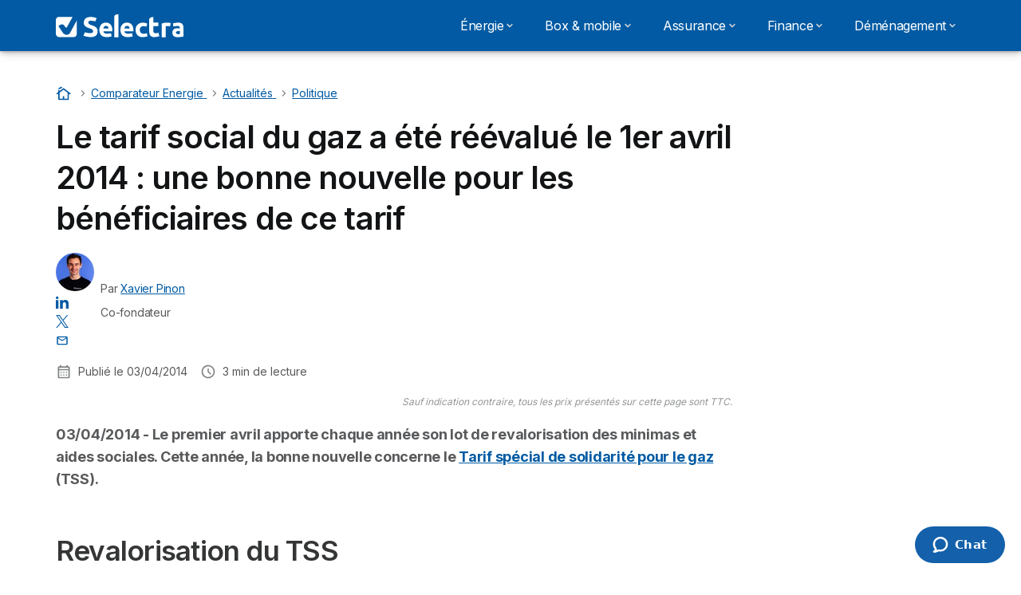

--- FILE ---
content_type: text/html; charset=UTF-8
request_url: https://selectra.info/energie/actualites/politique/tarif-social-gaz-reevalue-avril-2014
body_size: 22260
content:

<!DOCTYPE html>
<html lang="fr" dir="ltr" prefix="og: https://ogp.me/ns#">
  <head>
          
      <link rel="preload" href="https://fonts.googleapis.com/css2?family=Inter:wght@400;600;700&display=swap" as="style" onload="this.onload=null;this.rel='stylesheet'">
    
    <meta charset="utf-8" />
<meta name="description" content="Le TSS, le tarif spécial de solidarité pour le gaz naturel, augmente jusqu&#039;à 39% en avril 2014. Une bonne nouvelle pour les ménages modestes." />
<link rel="canonical" href="https://selectra.info/energie/actualites/politique/tarif-social-gaz-reevalue-avril-2014" />
<meta name="robots" content="max-image-preview:large" />
<meta name="author" content="Xavier" />
<meta property="og:site_name" content="Selectra.info" />
<meta property="og:type" content="article" />
<meta property="og:url" content="https://selectra.info/energie/actualites/politique/tarif-social-gaz-reevalue-avril-2014" />
<meta property="og:title" content="Le tarif social du gaz a été réévalué le 1er avril 2014 : une bonne nouvelle pour les bénéficiaires de ce tarif" />
<meta property="og:description" content="Le TSS, le tarif spécial de solidarité pour le gaz naturel, augmente jusqu&#039;à 39% en avril 2014. Une bonne nouvelle pour les ménages modestes." />
<meta property="og:image:alt" content="Le tarif social du gaz a été réévalué le 1er avril 2014 : une bonne nouvelle pour les bénéficiaires de ce tarif" />
<meta property="og:updated_time" content="2023-06-15T11:36:15+0200" />
<meta property="og:country_name" content="FR" />
<meta property="og:locale" content="fr_FR" />
<meta property="article:published_time" content="2014-04-03T19:09:41+0200" />
<meta property="article:modified_time" content="2023-06-15T11:36:15+0200" />
<meta property="fb:pages" content="16970370254" />
<meta property="fb:app_id" content="980708068712281" />
<meta name="twitter:card" content="summary_large_image" />
<meta name="twitter:description" content="Le TSS, le tarif spécial de solidarité pour le gaz naturel, augmente jusqu&#039;à 39% en avril 2014. Une bonne nouvelle pour les ménages modestes." />
<meta name="twitter:title" content="Le tarif social du gaz a été réévalué le 1er avril 2014 : une bonne nouvelle pour les bénéficiaires de ce tarif" />
<meta name="twitter:site" content="@Selectra_Info" />
<meta name="twitter:creator" content="@Selectra_Info" />
<meta name="twitter:image:alt" content="Le tarif social du gaz a été réévalué le 1er avril 2014 : une bonne nouvelle pour les bénéficiaires de ce tarif" />
<meta name="Generator" content="Drupal 10 (https://www.drupal.org)" />
<meta name="MobileOptimized" content="width" />
<meta name="HandheldFriendly" content="true" />
<meta name="viewport" content="width=device-width, initial-scale=1.0" />
<style>div#sliding-popup, div#sliding-popup .eu-cookie-withdraw-banner, .eu-cookie-withdraw-tab {background: #ffffff} div#sliding-popup.eu-cookie-withdraw-wrapper { background: transparent; } #sliding-popup h1, #sliding-popup h2, #sliding-popup h3, #sliding-popup p, #sliding-popup label, #sliding-popup div, .eu-cookie-compliance-more-button, .eu-cookie-compliance-secondary-button, .eu-cookie-withdraw-tab { color: #58595B;} .eu-cookie-withdraw-tab { border-color: #58595B;}</style>
<script type="application/ld+json">{
    "@context": "https://schema.org",
    "@graph": [
        {
            "@type": "NewsArticle",
            "@id": "https://selectra.info/energie/actualites/politique/tarif-social-gaz-reevalue-avril-2014",
            "name": "Le tarif social du gaz a été réévalué le 1er avril 2014 : une bonne nouvelle pour les bénéficiaires de ce tarif",
            "headline": "Le tarif social du gaz a été réévalué le 1er avril 2014 : une bonne nouvelle pour les bénéficiaires de ce tarif",
            "description": "Le TSS, le tarif spécial de solidarité pour le gaz naturel, augmente jusqu\u0027à 39% en avril 2014. Une bonne nouvelle pour les ménages modestes.",
            "datePublished": "2014-04-03T19:09:41+0200",
            "isAccessibleForFree": "True",
            "dateModified": "2023-06-15T11:36:15+0200",
            "author": {
                "@type": "Person",
                "@id": "https://selectra.info/equipe/xavier-pinon",
                "name": "Xavier Pinon",
                "url": "https://selectra.info/equipe/xavier-pinon"
            },
            "publisher": {
                "@type": "Organization",
                "name": "Selectra",
                "url": "https://selectra.info",
                "sameAs": [
                    "https://www.facebook.com/selectra.fr",
                    "https://x.com/Selectra_Info",
                    "https://www.linkedin.com/company/selectra/",
                    "https://www.youtube.com/@SelectraFrance"
                ],
                "logo": {
                    "@type": "ImageObject",
                    "url": "https://selectra.info/sites/selectra.info/files/images/selectra_blue.png"
                }
            },
            "mainEntityOfPage": "https://selectra.info/energie/actualites/politique/tarif-social-gaz-reevalue-avril-2014"
        }
    ]
}</script>
<script>var dc = document.cookie;if (dc.indexOf("cookie-agreed") !== -1) {var styles = "#sliding-popup {display: none;}", styleSheet = document.createElement("style");
  styleSheet.type = "text/css";styleSheet.innerText = styles;document.head.appendChild(styleSheet)};</script>
<link rel="icon" href="/sites/selectra.info/files/favicon-48x48.ico" type="image/vnd.microsoft.icon" />

          <title>Le tarif social du gaz a été réévalué le 1er avril 2014 : une bonne nouvelle pour les bénéficiaires de ce tarif</title>
        <link rel="stylesheet" media="all" href="/sites/selectra.info/files/css/css_m-4yM4J91ieu7dT8CDhrCbFXOQjsLJaO2mLYg85K4SY.css?delta=0&amp;language=fr&amp;theme=agrippa&amp;include=[base64]" />
<link rel="stylesheet" media="all" href="//cdnjs.cloudflare.com/ajax/libs/intl-tel-input/18.2.1/css/intlTelInput.css" defer />
<link rel="stylesheet" media="all" href="/sites/selectra.info/files/css/css_ytrDSXVQ4befShVYnK0G4rg_Po9D1yWowRyEnqRviOk.css?delta=2&amp;language=fr&amp;theme=agrippa&amp;include=[base64]" />
<link rel="stylesheet" media="all" href="/sites/selectra.info/files/css/css_ndQMvkb5CNGJZIpo9oMghUFdWq4dXK8E5KlFu_0qCBo.css?delta=3&amp;language=fr&amp;theme=agrippa&amp;include=[base64]" />
<link rel="stylesheet" media="all" href="/sites/selectra.info/files/css/css_TMIkwt1R5Y7lIysJzoxxo0EGMkMofyHV_Khz6ylUYfA.css?delta=4&amp;language=fr&amp;theme=agrippa&amp;include=[base64]" />


    <script>
      // Function to hide elements before page it's loaded
      function elementReady(selector) {
        return new Promise((resolve, reject) => {
          let el = document.querySelector(selector);
          if (el) {resolve(el);}
          new MutationObserver((mutationRecords, observer) => {
            // Query for elements matching the specified selector
            Array.from(document.querySelectorAll(selector)).forEach((element) => {
              resolve(element);
              //Once we have resolved we don't need the observer anymore.
              observer.disconnect();
            });
          })
            .observe(document.documentElement, {
              childList: true,
              subtree: true
            });
        });
      }

      // Hide .call-block--closed before page it's loaded
      elementReady('.call-block--closed').then((someWidget)=>{someWidget.style.setProperty('display', 'none', 'important');});

    </script>

    <script type="application/json" data-drupal-selector="drupal-settings-json">{"path":{"baseUrl":"\/","pathPrefix":"","currentPath":"node\/1982","currentPathIsAdmin":false,"isFront":false,"currentLanguage":"fr"},"pluralDelimiter":"\u0003","suppressDeprecationErrors":true,"gtag":{"tagId":"","consentMode":false,"otherIds":[],"events":[],"additionalConfigInfo":[]},"ajaxPageState":{"libraries":"[base64]","theme":"agrippa","theme_token":null},"ajaxTrustedUrl":[],"gtm":{"tagId":null,"settings":{"data_layer":"dataLayer","include_classes":false,"allowlist_classes":"","blocklist_classes":"","include_environment":false,"environment_id":"","environment_token":""},"tagIds":["GTM-54H9M4S"]},"model":{"new_layout":1,"country_list":["FR"]},"dino_configurable_display":{"colors":{"primary":"#ef983f","secondary":"#015aa3","info":"#2b9ebf","warning":"#a55c0c","danger":"#d71a1f","success":"#0a8023","neutral":"#939597","variations":{"primary":{"pastel":"#f7cc9f","pastel_light":"#fdf5ec","100":"#ffff81","150":"#ffff76","200":"#ffff6c","250":"#fff363","300":"#ffdd5a","350":"#ffc952","400":"#ffb74b","450":"#ffa745","500":"#ef983f","550":"#d78838","600":"#c17a32","650":"#ad6d2d","700":"#9b6228","750":"#8b5824","800":"#7d4f20"},"secondary":{"pastel":"#80add1","pastel_light":"#e6eff6","100":"#01bbff","150":"#01aaff","200":"#019bff","250":"#018dff","300":"#0181ec","350":"#0176d7","400":"#016cc4","450":"#0163b3","500":"#015aa3","550":"#005192","600":"#004883","650":"#004075","700":"#003969","750":"#00335e","800":"#002d54"},"info":{"pastel":"#95cfdf","pastel_light":"#eaf5f9","100":"#58ffff","150":"#50ffff","200":"#49ffff","250":"#43fbff","300":"#3de5ff","350":"#38d1fe","400":"#33bee7","450":"#2fadd2","500":"#2b9ebf","550":"#268eab","600":"#227f99","650":"#1e7289","700":"#1b667b","750":"#185b6e","800":"#155163"},"warning":{"pastel":"#d2ae86","pastel_light":"#f6efe7","100":"#ffc214","150":"#ffb113","200":"#ffa112","250":"#ff9311","300":"#ef8610","350":"#da7a0f","400":"#c76f0e","450":"#b5650d","500":"#a55c0c","550":"#94520a","600":"#854909","650":"#774108","700":"#6b3a07","750":"#603406","800":"#562e05"},"danger":{"pastel":"#eb8d8f","pastel_light":"#fbe8e9","100":"#ff323e","150":"#ff2e39","200":"#ff2a34","250":"#ff2730","300":"#ff242c","350":"#ff2128","400":"#ff1e25","450":"#ec1c22","500":"#d71a1f","550":"#c1171b","600":"#ad1418","650":"#9b1215","700":"#8b1012","750":"#7d0e10","800":"#700c0e"},"success":{"pastel":"#85c091","pastel_light":"#e7f2e9","100":"#12ff45","150":"#11f53f","200":"#10df3a","250":"#0fcb35","300":"#0eb931","350":"#0da92d","400":"#0c9a29","450":"#0b8c26","500":"#0a8023","550":"#09731f","600":"#08671b","650":"#075c18","700":"#065215","750":"#054912","800":"#044110"},"neutral":{"pastel":"#c9cacb","pastel_light":"#f4f4f5","100":"#ffffff","150":"#ffffff","200":"#ffffff","250":"#eaecf2","300":"#d5d7dc","350":"#c2c4c8","400":"#b1b3b6","450":"#a1a3a6","500":"#939597","550":"#848687","600":"#767879","650":"#6a6c6c","700":"#5f6161","750":"#555757","800":"#4c4e4e"}},"theme":{"primary":"#ef983f","primary-light":"#fff363","primary-dark":"#8b5824","primary-pastel":"#f7cc9f","primary-pastel-light":"#fdf5ec","secondary":"#015aa3","secondary-light":"#018dff","secondary-dark":"#00335e","secondary-pastel":"#80add1","secondary-pastel-light":"#e6eff6","ternary":"#004883","ternary-light":"#0176d7","ternary-dark":"#002d54","ternary-pastel":"#80add1","ternary-pastel-light":"#e6eff6","info":"#2b9ebf","info-light":"#43fbff","info-dark":"#185b6e","info-pastel":"#95cfdf","info-pastel-light":"#eaf5f9","warning":"#a55c0c","warning-light":"#ff9311","warning-dark":"#603406","warning-pastel":"#d2ae86","warning-pastel-light":"#f6efe7","danger":"#d71a1f","danger-light":"#ff2730","danger-dark":"#7d0e10","danger-pastel":"#eb8d8f","danger-pastel-light":"#fbe8e9","success":"#0a8023","success-light":"#0fcb35","success-dark":"#054912","success-pastel":"#85c091","success-pastel-light":"#e7f2e9","neutral":"#939597","neutral-light":"#eaecf2","neutral-dark":"#555757","neutral-pastel":"#c9cacb","neutral-pastel-light":"#f4f4f5","white":"#ffffff","black":"#000000"}}},"dinoElements":{"translations":{"easySubscriptionOnly":"Partenaire officiel uniquement "}},"webform":{"dialog":{"options":{"narrow":{"title":"Narrow","width":600},"normal":{"title":"Normal","width":800},"wide":{"title":"Wide","width":1000}},"entity_type":"node","entity_id":"1982"}},"eu_cookie_compliance":{"cookie_policy_version":"1.0.0","popup_enabled":true,"popup_agreed_enabled":false,"popup_hide_agreed":false,"popup_clicking_confirmation":false,"popup_scrolling_confirmation":false,"popup_html_info":"\u003Cdiv\n\trole=\u0022alertdialog\u0022 aria-labelledby=\u0022dialogTitle\u0022\n  aria-describedby=\u0022dialogDesc\u0022  class=\u0022eu-cookie-compliance-banner eu-cookie-compliance-banner-info eu-cookie-compliance-banner--categories\u0022\u003E\n\n\t\t\u003Cdiv class=\u0022eu-cookie-compliance-close\u0022\u003E\n\t\t\u003Cbutton class=\u0022btn-close btn-close--md\u0022 type=\u0022button\u0022 aria-label=\u0022Close\u0022\u003E\n\t\t\t\u003Csvg class=\u0022icon icon--neutral eu-cookie-compliance-close-icon\u0022 aria-hidden=\u0022true\u0022\u003E\n\t\t\t\t\u003Cuse xlink:href=\u0022\/themes\/custom\/agrippa\/img\/sprite.svg#icon-cross-rounded\u0022\u003E\u003C\/use\u003E\n\t\t\t\u003C\/svg\u003E\n\t\t\u003C\/button\u003E\n\t\u003C\/div\u003E\n\n\t\u003Cdiv class=\u0022popup-content info eu-cookie-compliance-content\u0022\u003E\n\n    \u003Cdiv class=\u0022eu-cookie-compliance-content__banner-wrapper\u0022\u003E\n      \u003Cdiv class=\u0022cookie-top\u0022\u003E\n            \u003Cdiv id=\u0022dialogTitle\u0022 class=\u0022eu-cookie-compliance-content__title\u0022\u003E\n        \u003Csvg class=\u0022icon icon--secondary icon--left\u0022 aria-hidden=\u0022true\u0022\u003E\n          \u003Cuse xlink:href=\u0022\/themes\/custom\/agrippa\/img\/sprite.svg#icon-cookie\u0022\u003E\u003C\/use\u003E\n        \u003C\/svg\u003E\n        \u003Cspan class=\u0022eu-cookie-title\u0022\u003ENous utilisons des cookies\u003C\/span\u003E\n      \u003C\/div\u003E\n\n                  \u003C\/div\u003E\n\n                \u003Cdiv class=\u0022modal__holder\u0022\u003E\n            \u003Cdiv class=\u0022modal__dialog\u0022\u003E\n              \u003Cdiv class=\u0022cookie-categories modal modal--md\u0022 id=\u0022manage-cookies-modal\u0022\u003E\n                \u003Cdiv class=\u0022modal__header\u0022 id=\u0022content-area\u0022\u003E\n\n                                                                          \u003Cdiv id=\u0022manage-cookies-description\u0022\u003E\n                      \u003Cp id=\u0022dialogDesc\u0022 class=\u0022manage-cookies-description__text\u0022\u003E Nous utilisons des cookies afin de fournir nos services, et, si vous l\u0027acceptez, \u00e0 des fins d\u0027analyse pour am\u00e9liorer nos services et afin de vous proposer des annonces personnalis\u00e9es. En poursuivant votre navigation, vous acceptez l\u0027utilisation de ces cookies. \u003C\/p\u003E\n                                              \u003Cbutton type=\u0022button\u0022 class=\u0022find-more-button\u0022\u003EEn savoir plus\u003C\/button\u003E\n                                          \u003C\/div\u003E\n                                  \u003C\/div\u003E\n                \u003Cdiv id=\u0022eu-cookie-compliance-categories\u0022 class=\u0022eu-cookie-compliance-categories modal__body hidden\u0022\u003E\n                                      \u003Cdiv class=\u0022eu-cookie-compliance-category\u0022\u003E\n                      \u003Clabel for=\u0022cookie-category-technical\u0022 class=\u0022checkbox checkbox--disabled\u0022\u003E\n                        \u003Cinput class=\u0022checkbox__input\u0022 type=\u0022checkbox\u0022 name=\u0022\u0022 name=\u0022cookie-categories\u0022 id=\u0022cookie-category-technical\u0022 tabindex=\u0022-1\u0022 value=\u0022technical\u0022  checked   disabled \u003E\n\n                        \u003Cspan class=\u0022checkbox__shape\u0022  tabindex=\u0022-1\u0022 \u003E\u003C\/span\u003E\n                        \u003Cspan class=\u0022checkbox__label\u0022\u003E\n                          \u003Cstrong\u003E\n                            Cookies techniques\n                          \u003C\/strong\u003E\n                        \u003C\/span\u003E\n                      \u003C\/label\u003E\n                                              \u003Cdiv class=\u0022eu-cookie-compliance-category-description\u0022\u003EIls fournissent les fonctions n\u00e9cessaires \u00e0 la navigation sur le site web.\u003C\/div\u003E\n                                          \u003C\/div\u003E\n                                      \u003Cdiv class=\u0022eu-cookie-compliance-category\u0022\u003E\n                      \u003Clabel for=\u0022cookie-category-analytics\u0022 class=\u0022checkbox \u0022\u003E\n                        \u003Cinput class=\u0022checkbox__input\u0022 type=\u0022checkbox\u0022 name=\u0022\u0022 name=\u0022cookie-categories\u0022 id=\u0022cookie-category-analytics\u0022 tabindex=\u0022-1\u0022 value=\u0022analytics\u0022  \u003E\n\n                        \u003Cspan class=\u0022checkbox__shape\u0022 \u003E\u003C\/span\u003E\n                        \u003Cspan class=\u0022checkbox__label\u0022\u003E\n                          \u003Cstrong\u003E\n                            Cookies d\u0026#039;audience\n                          \u003C\/strong\u003E\n                        \u003C\/span\u003E\n                      \u003C\/label\u003E\n                                              \u003Cdiv class=\u0022eu-cookie-compliance-category-description\u0022\u003EIls nous permettent d\u0026#039;\u00e9tudier la mani\u00e8re dont les utilisateurs naviguent sur le site web. Nous ne collectons que des donn\u00e9es anonymis\u00e9es.\u003C\/div\u003E\n                                          \u003C\/div\u003E\n                                      \u003Cdiv class=\u0022eu-cookie-compliance-category\u0022\u003E\n                      \u003Clabel for=\u0022cookie-category-marketing\u0022 class=\u0022checkbox \u0022\u003E\n                        \u003Cinput class=\u0022checkbox__input\u0022 type=\u0022checkbox\u0022 name=\u0022\u0022 name=\u0022cookie-categories\u0022 id=\u0022cookie-category-marketing\u0022 tabindex=\u0022-1\u0022 value=\u0022marketing\u0022  \u003E\n\n                        \u003Cspan class=\u0022checkbox__shape\u0022 \u003E\u003C\/span\u003E\n                        \u003Cspan class=\u0022checkbox__label\u0022\u003E\n                          \u003Cstrong\u003E\n                            Cookies marketing\n                          \u003C\/strong\u003E\n                        \u003C\/span\u003E\n                      \u003C\/label\u003E\n                                              \u003Cdiv class=\u0022eu-cookie-compliance-category-description\u0022\u003EIls sont utilis\u00e9s pour des usages li\u00e9s au marketing et \u00e0 la publicit\u00e9.\u003C\/div\u003E\n                                          \u003C\/div\u003E\n                  \n                                      \u003Cbutton type=\u0022button\u0022 class=\u0022eu-cookie-compliance-save-preferences-button btn btn--sm btn btn--pill btn--md btn--secondary save-preferences\u0022 data-dismiss=\u0022modal\u0022\u003E\n                      Valider\n                    \u003C\/button\u003E\n                                  \u003C\/div\u003E\n                \u003Cdiv class=\u0022modal__footer\u0022\u003E\n                      \u003Cdiv id=\u0022popup-buttons\u0022 class=\u0022eu-cookie-compliance-buttons eu-cookie-compliance-has-categories\u0022\u003E\n                      \n                                              \u003Cbutton class=\u0022cookie-personalization btn btn--pill btn--md  btn--tertiary\u0022\u003EPersonnaliser \u003Cspan\u003E\u003E\u003C\/span\u003E\u003C\/button\u003E\n                      \n                                              \u003Cbutton type=\u0022button\u0022 class=\u0022eu-cookie-compliance-save-preferences-button btn btn--sm btn btn--pill btn--md  btn--tertiary\u0022 data-dismiss=\u0022modal\u0022\u003E\n                          Seulement n\u00e9cessaires\n                        \u003C\/button\u003E\n                      \n                                                                                          \u003Cbutton type=\u0022button\u0022 class=\u0022agree-button eu-cookie-compliance-default-button btn btn--pill btn--md btn--secondary\u0022\u003E\n                        Accepter et continuer\n                      \u003C\/button\u003E\n                                              \u003Cbutton type=\u0022button\u0022 class=\u0022eu-cookie-withdraw-button visually-hidden\u0022\u003ERetirer le consentement\u003C\/button\u003E\n                                          \u003C\/div\u003E\n                \u003C\/div\u003E\n              \u003C\/div\u003E\n            \u003C\/div\u003E\n          \u003C\/div\u003E\n        \n    \u003C\/div\u003E\n\n\n\t\u003C\/div\u003E\n\u003C\/div\u003E","use_mobile_message":false,"mobile_popup_html_info":"\u003Cdiv\n\trole=\u0022alertdialog\u0022 aria-labelledby=\u0022dialogTitle\u0022\n  aria-describedby=\u0022dialogDesc\u0022  class=\u0022eu-cookie-compliance-banner eu-cookie-compliance-banner-info eu-cookie-compliance-banner--categories\u0022\u003E\n\n\t\t\u003Cdiv class=\u0022eu-cookie-compliance-close\u0022\u003E\n\t\t\u003Cbutton class=\u0022btn-close btn-close--md\u0022 type=\u0022button\u0022 aria-label=\u0022Close\u0022\u003E\n\t\t\t\u003Csvg class=\u0022icon icon--neutral eu-cookie-compliance-close-icon\u0022 aria-hidden=\u0022true\u0022\u003E\n\t\t\t\t\u003Cuse xlink:href=\u0022\/themes\/custom\/agrippa\/img\/sprite.svg#icon-cross-rounded\u0022\u003E\u003C\/use\u003E\n\t\t\t\u003C\/svg\u003E\n\t\t\u003C\/button\u003E\n\t\u003C\/div\u003E\n\n\t\u003Cdiv class=\u0022popup-content info eu-cookie-compliance-content\u0022\u003E\n\n    \u003Cdiv class=\u0022eu-cookie-compliance-content__banner-wrapper\u0022\u003E\n      \u003Cdiv class=\u0022cookie-top\u0022\u003E\n            \u003Cdiv id=\u0022dialogTitle\u0022 class=\u0022eu-cookie-compliance-content__title\u0022\u003E\n        \u003Csvg class=\u0022icon icon--secondary icon--left\u0022 aria-hidden=\u0022true\u0022\u003E\n          \u003Cuse xlink:href=\u0022\/themes\/custom\/agrippa\/img\/sprite.svg#icon-cookie\u0022\u003E\u003C\/use\u003E\n        \u003C\/svg\u003E\n        \u003Cspan class=\u0022eu-cookie-title\u0022\u003E\u003C\/span\u003E\n      \u003C\/div\u003E\n\n                  \u003C\/div\u003E\n\n                \u003Cdiv class=\u0022modal__holder\u0022\u003E\n            \u003Cdiv class=\u0022modal__dialog\u0022\u003E\n              \u003Cdiv class=\u0022cookie-categories modal modal--md\u0022 id=\u0022manage-cookies-modal\u0022\u003E\n                \u003Cdiv class=\u0022modal__header\u0022 id=\u0022content-area\u0022\u003E\n\n                                                                          \u003Cdiv id=\u0022manage-cookies-description\u0022\u003E\n                      \u003Cp id=\u0022dialogDesc\u0022 class=\u0022manage-cookies-description__text\u0022\u003E Nous utilisons des cookies afin de fournir nos services, et, si vous l\u0027acceptez, \u00e0 des fins d\u0027analyse pour am\u00e9liorer nos services et afin de vous proposer des annonces personnalis\u00e9es. En poursuivant votre navigation, vous acceptez l\u0027utilisation de ces cookies. \u003C\/p\u003E\n                                              \u003Cbutton type=\u0022button\u0022 class=\u0022find-more-button\u0022\u003EEn savoir plus\u003C\/button\u003E\n                                          \u003C\/div\u003E\n                                  \u003C\/div\u003E\n                \u003Cdiv id=\u0022eu-cookie-compliance-categories\u0022 class=\u0022eu-cookie-compliance-categories modal__body hidden\u0022\u003E\n                                      \u003Cdiv class=\u0022eu-cookie-compliance-category\u0022\u003E\n                      \u003Clabel for=\u0022cookie-category-technical\u0022 class=\u0022checkbox checkbox--disabled\u0022\u003E\n                        \u003Cinput class=\u0022checkbox__input\u0022 type=\u0022checkbox\u0022 name=\u0022\u0022 name=\u0022cookie-categories\u0022 id=\u0022cookie-category-technical\u0022 tabindex=\u0022-1\u0022 value=\u0022technical\u0022  checked   disabled \u003E\n\n                        \u003Cspan class=\u0022checkbox__shape\u0022  tabindex=\u0022-1\u0022 \u003E\u003C\/span\u003E\n                        \u003Cspan class=\u0022checkbox__label\u0022\u003E\n                          \u003Cstrong\u003E\n                            Cookies techniques\n                          \u003C\/strong\u003E\n                        \u003C\/span\u003E\n                      \u003C\/label\u003E\n                                              \u003Cdiv class=\u0022eu-cookie-compliance-category-description\u0022\u003EIls fournissent les fonctions n\u00e9cessaires \u00e0 la navigation sur le site web.\u003C\/div\u003E\n                                          \u003C\/div\u003E\n                                      \u003Cdiv class=\u0022eu-cookie-compliance-category\u0022\u003E\n                      \u003Clabel for=\u0022cookie-category-analytics\u0022 class=\u0022checkbox \u0022\u003E\n                        \u003Cinput class=\u0022checkbox__input\u0022 type=\u0022checkbox\u0022 name=\u0022\u0022 name=\u0022cookie-categories\u0022 id=\u0022cookie-category-analytics\u0022 tabindex=\u0022-1\u0022 value=\u0022analytics\u0022  \u003E\n\n                        \u003Cspan class=\u0022checkbox__shape\u0022 \u003E\u003C\/span\u003E\n                        \u003Cspan class=\u0022checkbox__label\u0022\u003E\n                          \u003Cstrong\u003E\n                            Cookies d\u0026#039;audience\n                          \u003C\/strong\u003E\n                        \u003C\/span\u003E\n                      \u003C\/label\u003E\n                                              \u003Cdiv class=\u0022eu-cookie-compliance-category-description\u0022\u003EIls nous permettent d\u0026#039;\u00e9tudier la mani\u00e8re dont les utilisateurs naviguent sur le site web. Nous ne collectons que des donn\u00e9es anonymis\u00e9es.\u003C\/div\u003E\n                                          \u003C\/div\u003E\n                                      \u003Cdiv class=\u0022eu-cookie-compliance-category\u0022\u003E\n                      \u003Clabel for=\u0022cookie-category-marketing\u0022 class=\u0022checkbox \u0022\u003E\n                        \u003Cinput class=\u0022checkbox__input\u0022 type=\u0022checkbox\u0022 name=\u0022\u0022 name=\u0022cookie-categories\u0022 id=\u0022cookie-category-marketing\u0022 tabindex=\u0022-1\u0022 value=\u0022marketing\u0022  \u003E\n\n                        \u003Cspan class=\u0022checkbox__shape\u0022 \u003E\u003C\/span\u003E\n                        \u003Cspan class=\u0022checkbox__label\u0022\u003E\n                          \u003Cstrong\u003E\n                            Cookies marketing\n                          \u003C\/strong\u003E\n                        \u003C\/span\u003E\n                      \u003C\/label\u003E\n                                              \u003Cdiv class=\u0022eu-cookie-compliance-category-description\u0022\u003EIls sont utilis\u00e9s pour des usages li\u00e9s au marketing et \u00e0 la publicit\u00e9.\u003C\/div\u003E\n                                          \u003C\/div\u003E\n                  \n                                      \u003Cbutton type=\u0022button\u0022 class=\u0022eu-cookie-compliance-save-preferences-button btn btn--sm btn btn--pill btn--md btn--secondary save-preferences\u0022 data-dismiss=\u0022modal\u0022\u003E\n                      Valider\n                    \u003C\/button\u003E\n                                  \u003C\/div\u003E\n                \u003Cdiv class=\u0022modal__footer\u0022\u003E\n                      \u003Cdiv id=\u0022popup-buttons\u0022 class=\u0022eu-cookie-compliance-buttons eu-cookie-compliance-has-categories\u0022\u003E\n                      \n                                              \u003Cbutton class=\u0022cookie-personalization btn btn--pill btn--md  btn--tertiary\u0022\u003EPersonnaliser \u003Cspan\u003E\u003E\u003C\/span\u003E\u003C\/button\u003E\n                      \n                                              \u003Cbutton type=\u0022button\u0022 class=\u0022eu-cookie-compliance-save-preferences-button btn btn--sm btn btn--pill btn--md  btn--tertiary\u0022 data-dismiss=\u0022modal\u0022\u003E\n                          Seulement n\u00e9cessaires\n                        \u003C\/button\u003E\n                      \n                                                                                          \u003Cbutton type=\u0022button\u0022 class=\u0022agree-button eu-cookie-compliance-default-button btn btn--pill btn--md btn--secondary\u0022\u003E\n                        Accepter et continuer\n                      \u003C\/button\u003E\n                                              \u003Cbutton type=\u0022button\u0022 class=\u0022eu-cookie-withdraw-button visually-hidden\u0022\u003ERetirer le consentement\u003C\/button\u003E\n                                          \u003C\/div\u003E\n                \u003C\/div\u003E\n              \u003C\/div\u003E\n            \u003C\/div\u003E\n          \u003C\/div\u003E\n        \n    \u003C\/div\u003E\n\n\n\t\u003C\/div\u003E\n\u003C\/div\u003E","mobile_breakpoint":768,"popup_html_agreed":false,"popup_use_bare_css":false,"popup_height":102,"popup_width":"100%","popup_delay":1000,"popup_link":"https:\/\/selectra.info\/mentions-legales#cookies","popup_link_new_window":true,"popup_position":false,"fixed_top_position":false,"popup_language":"fr","store_consent":false,"better_support_for_screen_readers":false,"cookie_name":"","reload_page":false,"domain":"","domain_all_sites":false,"popup_eu_only":false,"popup_eu_only_js":false,"cookie_lifetime":390,"cookie_session":0,"set_cookie_session_zero_on_disagree":0,"disagree_do_not_show_popup":false,"method":"categories","automatic_cookies_removal":true,"allowed_cookies":"technical:selectraRgpdAutoAcceptCookies\r\nanalytics:_ga\r\nanalytics:_gid\r\nanalytics:_gcl_au","withdraw_markup":"\u003Cbutton type=\u0022button\u0022 class=\u0022eu-cookie-withdraw-tab\u0022\u003EParam\u00e8tres de confidentialit\u00e9\u003C\/button\u003E\n\u003Cdiv aria-labelledby=\u0022popup-text\u0022 class=\u0022eu-cookie-withdraw-banner\u0022\u003E\n  \u003Cdiv class=\u0022popup-content info eu-cookie-compliance-content\u0022\u003E\n    \u003Cdiv id=\u0022popup-text\u0022 class=\u0022eu-cookie-compliance-message\u0022 role=\u0022document\u0022\u003E\n      \u003Ch2\u003ENous utilisons des cookies sur ce site pour am\u00e9liorer votre exp\u00e9rience d\u0027utilisateur.\u003C\/h2\u003E\u003Cp\u003EVous avez consenti \u00e0 l\u0027ajout de cookies.\u003C\/p\u003E\n    \u003C\/div\u003E\n    \u003Cdiv id=\u0022popup-buttons\u0022 class=\u0022eu-cookie-compliance-buttons\u0022\u003E\n      \u003Cbutton type=\u0022button\u0022 class=\u0022eu-cookie-withdraw-button \u0022\u003ERetirer le consentement\u003C\/button\u003E\n    \u003C\/div\u003E\n  \u003C\/div\u003E\n\u003C\/div\u003E","withdraw_enabled":false,"reload_options":0,"reload_routes_list":"","withdraw_button_on_info_popup":false,"cookie_categories":["technical","analytics","marketing"],"cookie_categories_details":{"technical":{"uuid":"4a692436-31f5-4c6e-aaa7-05ad25cd30ab","langcode":"fr","status":true,"dependencies":[],"_core":{"default_config_hash":"gXV5U-ZX3twBoJ63q5ixkXGs3hRx-iHa0Q2PCsINcFU"},"id":"technical","label":"Cookies techniques","description":"Ils fournissent les fonctions n\u00e9cessaires \u00e0 la navigation sur le site web.","checkbox_default_state":"required","weight":-9},"analytics":{"uuid":"30aae7de-f867-4f61-a668-3627c694416e","langcode":"fr","status":true,"dependencies":[],"_core":{"default_config_hash":"Ppr4ObHh0Me1kYxDDoWuP8_LYN2ElSMZR6XHgp4ZYVo"},"id":"analytics","label":"Cookies d\u0027audience","description":"Ils nous permettent d\u0027\u00e9tudier la mani\u00e8re dont les utilisateurs naviguent sur le site web. Nous ne collectons que des donn\u00e9es anonymis\u00e9es.","checkbox_default_state":"unchecked","weight":-8},"marketing":{"uuid":"aac5233f-d74f-4db6-91a5-ecbaebff74bd","langcode":"fr","status":true,"dependencies":[],"_core":{"default_config_hash":"tGOGAtZycObYMRXFXjJNdyI1Yo8MPsR6I037ugYMWTY"},"id":"marketing","label":"Cookies marketing","description":"Ils sont utilis\u00e9s pour des usages li\u00e9s au marketing et \u00e0 la publicit\u00e9.","checkbox_default_state":"unchecked","weight":-7}},"enable_save_preferences_button":true,"cookie_value_disagreed":"0","cookie_value_agreed_show_thank_you":"1","cookie_value_agreed":"2","containing_element":"body","settings_tab_enabled":false,"olivero_primary_button_classes":"","olivero_secondary_button_classes":"","close_button_action":"close_banner","open_by_default":false,"modules_allow_popup":true,"hide_the_banner":true,"geoip_match":true,"unverified_scripts":[]},"selectra_rgpd_v2":{"autoAcceptCookies":0},"themePath":"themes\/custom\/agrippa","activeThemePath":"themes\/custom\/agrippa","csp":{"nonce":"DQTAby9tu12SLtwP24sPaw"},"user":{"uid":0,"permissionsHash":"124c61c1c5a7d79b25fd7098e84821715ad94e09a8bbff938a5a11f801126a1a"}}</script>
<script src="/sites/selectra.info/files/js/js_lDULmwCzR_pHucg-qQeWKUqlZ7yS9X7Hw_34g02RnIg.js?scope=header&amp;delta=0&amp;language=fr&amp;theme=agrippa&amp;include=[base64]"></script>
<script src="/modules/contrib/google_tag/js/gtag.js?t9ir9x"></script>
<script src="/modules/contrib/google_tag/js/gtm.js?t9ir9x"></script>
<script src="/sites/selectra.info/files/js/js_xLA4dwsBMfhtTK7LV1A36Rd1w-d0oeTY2LCtd-2ao2Q.js?scope=header&amp;delta=3&amp;language=fr&amp;theme=agrippa&amp;include=[base64]"></script>

        <meta name="viewport" content="width=device-width, initial-scale=1, maximum-scale=1, shrink-to-fit=no">
  </head>
  <body >

        
    <noscript><iframe src="https://www.googletagmanager.com/ns.html?id=GTM-54H9M4S"
                  height="0" width="0" style="display:none;visibility:hidden"></iframe></noscript>

      <div class="dialog-off-canvas-main-canvas" data-off-canvas-main-canvas>
    

 

<div id="page-wrapper">
    <div id="page" >
          <header class="menu" role="banner" aria-label="Entête du site">
        
      
  
  <div class="menu-bar ">
        <div class="menu-bar__holder new">
      <div id="block-sitebranding" class="new menu-logo__wrapper">
            <a href="/" rel="home" class="menu-logo" aria-label="Logo Selectra">
        <img src="/sites/selectra.info/files/logo-selectra.svg" alt="Selectra" class="menu-logo__img"/>
      </a>
        
  </div>




  <button class="menu-btn new" type="button" aria-label="Open menu">
    <span class="menu-btn__closed">
      <svg class="u-display--xl-none" width="24" height="24" viewBox="0 0 24 24" fill="none" xmlns="http://www.w3.org/2000/svg">
        <mask id="mask0_5251_30318" style="mask-type:alpha" maskUnits="userSpaceOnUse" x="0" y="0" width="24" height="24">
          <rect width="24" height="24" fill="#D9D9D9"/>
        </mask>
        <g mask="url(#mask0_5251_30318)">
          <path d="M4 18C3.71667 18 3.47917 17.9042 3.2875 17.7125C3.09583 17.5208 3 17.2833 3 17C3 16.7167 3.09583 16.4792 3.2875 16.2875C3.47917 16.0958 3.71667 16 4 16H20C20.2833 16 20.5208 16.0958 20.7125 16.2875C20.9042 16.4792 21 16.7167 21 17C21 17.2833 20.9042 17.5208 20.7125 17.7125C20.5208 17.9042 20.2833 18 20 18H4ZM4 13C3.71667 13 3.47917 12.9042 3.2875 12.7125C3.09583 12.5208 3 12.2833 3 12C3 11.7167 3.09583 11.4792 3.2875 11.2875C3.47917 11.0958 3.71667 11 4 11H20C20.2833 11 20.5208 11.0958 20.7125 11.2875C20.9042 11.4792 21 11.7167 21 12C21 12.2833 20.9042 12.5208 20.7125 12.7125C20.5208 12.9042 20.2833 13 20 13H4ZM4 8C3.71667 8 3.47917 7.90417 3.2875 7.7125C3.09583 7.52083 3 7.28333 3 7C3 6.71667 3.09583 6.47917 3.2875 6.2875C3.47917 6.09583 3.71667 6 4 6H20C20.2833 6 20.5208 6.09583 20.7125 6.2875C20.9042 6.47917 21 6.71667 21 7C21 7.28333 20.9042 7.52083 20.7125 7.7125C20.5208 7.90417 20.2833 8 20 8H4Z" fill="white"/>
        </g>
      </svg>
    </span>
    <span class="menu-btn__open">
      <svg class="icon icon--20 menu-btn__icon" aria-hidden="true">
        <use xlink:href="/themes/custom/agrippa/img/sprite.svg#icon-cross"></use>
      </svg>
    </span>
  </button>

  <nav class="menu-content">
    
            <div class="menu-category">
                              <a href="/energie" class="menu-label menu-label__sub--link">Énergie<svg class="icon icon--12 menu-label__trigger" aria-hidden="true">
                <use xlink:href="/themes/custom/agrippa/img/sprite.svg#icon-chevron-right"></use>
              </svg>
            </a>
                  
                                    <div class="menu-sub-category menu-sub-category--3-cols">
                          <ul class="menu-list">
                <li class="menu-list__label">Nos guides</li>
                                                                      <li class="menu-list__item">
                      <a class="menu-list__link" href="https://selectra.info/energie/renovation-energetique">Travaux de rénovation énergétique</a>
                    </li>
                                      <li class="menu-list__item">
                      <a class="menu-list__link" href="/energie/renovation-energetique/aides">Aides à la rénovation énergétique</a>
                    </li>
                                      <li class="menu-list__item">
                      <a class="menu-list__link" href="/energie/solaire">Produire de l&#039;énergie solaire</a>
                    </li>
                                      <li class="menu-list__item">
                      <a class="menu-list__link" href="https://selectra.info/energie/renovation-energetique/isolation">Isolation du logement</a>
                    </li>
                                      <li class="menu-list__item">
                      <a class="menu-list__link" href="https://selectra.info/energie/renovation-energetique/chauffage">Equipements de chauffage</a>
                    </li>
                                      <li class="menu-list__item">
                      <a class="menu-list__link" href="/energie/guides/conso/voiture-electrique/recharge">Installer une borne de recharge électrique</a>
                    </li>
                                                </ul>
                          <ul class="menu-list">
                <li class="menu-list__label">Vous informer</li>
                                                                      <li class="menu-list__item">
                      <a class="menu-list__link" href="https://selectra.info/energie/electricite">Meilleur fournisseur d&#039;électricité</a>
                    </li>
                                      <li class="menu-list__item">
                      <a class="menu-list__link" href="https://selectra.info/energie/gaz">Meilleur fournisseur de gaz</a>
                    </li>
                                      <li class="menu-list__item">
                      <a class="menu-list__link" href="https://selectra.info/energie/electricite-verte">Electricité verte</a>
                    </li>
                                      <li class="menu-list__item">
                      <a class="menu-list__link" href="https://selectra.info/energie/gaz-vert">Gaz vert</a>
                    </li>
                                      <li class="menu-list__item">
                      <a class="menu-list__link" href="https://selectra.info/energie/guides">Guides pratiques</a>
                    </li>
                                      <li class="menu-list__item">
                      <a class="menu-list__link" href="https://selectra.info/energie/actualites">Actualités</a>
                    </li>
                                                </ul>
                          <ul class="menu-list">
                <li class="menu-list__label">Accès rapide</li>
                                                                      <li class="menu-list__item">
                      <a class="menu-list__link" href="/energie">Comparateur Electricité et Gaz</a>
                    </li>
                                      <li class="menu-list__item">
                      <a class="menu-list__link" href="https://selectra.info/energie/fournisseurs">Liste des fournisseurs d&#039;énergie</a>
                    </li>
                                      <li class="menu-list__item">
                      <a class="menu-list__link" href="https://selectra.info/achat-groupe/energie">Achat groupé énergie</a>
                    </li>
                                      <li class="menu-list__item">
                      <a class="menu-list__link" href="https://selectra.info/energie/suivi-conso">Suivre sa consommation en temps réel</a>
                    </li>
                                      <li class="menu-list__item">
                      <a class="menu-list__link" href="https://selectra.info/energie/propane">Comparatif des prix du propane</a>
                    </li>
                                      <li class="menu-list__item">
                      <a class="menu-list__link" href="https://selectra.info/energie/propane/bouteilles/comparaison">Comparatif des bouteilles de gaz</a>
                    </li>
                                                </ul>
            
                                      <div class="menu-help">
                <svg class="icon icon--24" aria-hidden="true">
                  <use xlink:href="/themes/custom/agrippa/img/sprite.svg#icon-circle-info-filled"></use>
                </svg>
                <p class="menu-help__title">Réduire ses factures d&#039;électricité et de gaz</p>
                <svg class="icon icon--24" aria-hidden="true">
                  <use xlink:href="/themes/custom/agrippa/img/sprite.svg#icon-circle-info-filled"></use>
                </svg>
                <a class="menu-help__phone u-anim--shake" href="/energie/selection/fr-ei-cc-selectra">09 73 72 73 00</a>
                <p class="menu-help__info">(lundi-vendredi 7h-21h, samedi 8h30-18h30 et dimanche 9h-17h30)</p>
              </div>
                      </div>
              </div>
          <div class="menu-category">
                              <a href="https://selectra.info/telecom" class="menu-label menu-label__sub--link">Box &amp; mobile<svg class="icon icon--12 menu-label__trigger" aria-hidden="true">
                <use xlink:href="/themes/custom/agrippa/img/sprite.svg#icon-chevron-right"></use>
              </svg>
            </a>
                  
                                    <div class="menu-sub-category menu-sub-category--3-cols">
                          <ul class="menu-list">
                <li class="menu-list__label">🏢Les opérateurs</li>
                                                                      <li class="menu-list__item">
                      <a class="menu-list__link" href="https://selectra.info/telecom/fournisseurs">Liste des opérateurs</a>
                    </li>
                                      <li class="menu-list__item">
                      <a class="menu-list__link" href="https://selectra.info/telecom/fournisseurs/sfr">SFR</a>
                    </li>
                                      <li class="menu-list__item">
                      <a class="menu-list__link" href="https://selectra.info/telecom/fournisseurs/orange">Orange</a>
                    </li>
                                      <li class="menu-list__item">
                      <a class="menu-list__link" href="https://selectra.info/telecom/fournisseurs/bouygues">Bouygues Telecom</a>
                    </li>
                                      <li class="menu-list__item">
                      <a class="menu-list__link" href="https://selectra.info/telecom/fournisseurs/free">Free</a>
                    </li>
                                      <li class="menu-list__item">
                      <a class="menu-list__link" href="https://selectra.info/telecom/fournisseurs/red">RED by SFR</a>
                    </li>
                                      <li class="menu-list__item">
                      <a class="menu-list__link" href="https://selectra.info/telecom/fournisseurs/sosh">Sosh</a>
                    </li>
                                      <li class="menu-list__item">
                      <a class="menu-list__link" href="https://selectra.info/telecom/fournisseurs/mvno">Petits opérateurs</a>
                    </li>
                                                </ul>
                          <ul class="menu-list">
                <li class="menu-list__label">⚖️Nos comparatifs</li>
                                                                      <li class="menu-list__item">
                      <a class="menu-list__link" href="https://comparateur.selectra.info/telecom/">Comparateur Telecom Selectra</a>
                    </li>
                                      <li class="menu-list__item">
                      <a class="menu-list__link" href="https://selectra.info/telecom/comparatif-internet">Comparatif box internet</a>
                    </li>
                                      <li class="menu-list__item">
                      <a class="menu-list__link" href="https://selectra.info/telecom/comparatif-mobile">Comparatif forfait mobile</a>
                    </li>
                                      <li class="menu-list__item">
                      <a class="menu-list__link" href="https://selectra.info/telecom/comparatif-internet-mobile">Comparatif box + mobile</a>
                    </li>
                                      <li class="menu-list__item">
                      <a class="menu-list__link" href="https://selectra.info/telecom/comparatif-operateurs/meilleur-fournisseur-internet">Meilleur fournisseur internet</a>
                    </li>
                                      <li class="menu-list__item">
                      <a class="menu-list__link" href="https://selectra.info/telecom/comparatif-operateurs/meilleur-operateur-mobile">Meilleur opérateur mobile</a>
                    </li>
                                      <li class="menu-list__item">
                      <a class="menu-list__link" href="https://selectra.info/telecom/esim">Comparatif eSIM</a>
                    </li>
                                      <li class="menu-list__item">
                      <a class="menu-list__link" href="https://selectra.info/telecom/smartphone">Comparatif smartphones</a>
                    </li>
                                      <li class="menu-list__item">
                      <a class="menu-list__link" href="https://selectra.info/domotique">Télésurveillance &amp; Thermostats connectés</a>
                    </li>
                                                </ul>
                          <ul class="menu-list">
                <li class="menu-list__label">📋Nos guides et démarches</li>
                                                                      <li class="menu-list__item">
                      <a class="menu-list__link" href="https://selectra.info/telecom/actualites">Actualités</a>
                    </li>
                                      <li class="menu-list__item">
                      <a class="menu-list__link" href="https://selectra.info/telecom/test-debit">Test de débit</a>
                    </li>
                                      <li class="menu-list__item">
                      <a class="menu-list__link" href="https://selectra.info/telecom/test-eligibilite">Test d&#039;éligibilité</a>
                    </li>
                                      <li class="menu-list__item">
                      <a class="menu-list__link" href="https://selectra.info/telecom/aide/installer-fibre">Installer la fibre</a>
                    </li>
                                      <li class="menu-list__item">
                      <a class="menu-list__link" href="https://selectra.info/telecom/reseau-mobile/couverture">Carte de couverture mobile</a>
                    </li>
                                      <li class="menu-list__item">
                      <a class="menu-list__link" href="https://selectra.info/telecom/aide/changer-operateur-internet">Changer d&#039;opérateur internet</a>
                    </li>
                                      <li class="menu-list__item">
                      <a class="menu-list__link" href="https://selectra.info/telecom/aide/changer-operateur-mobile">Changer d&#039;opérateur mobile</a>
                    </li>
                                      <li class="menu-list__item">
                      <a class="menu-list__link" href="https://selectra.info/telecom/aide/resiliation">Résilier son offre internet et mobile</a>
                    </li>
                                      <li class="menu-list__item">
                      <a class="menu-list__link" href="https://selectra.info/telecom/fibre">Tout sur la fibre</a>
                    </li>
                                      <li class="menu-list__item">
                      <a class="menu-list__link" href="https://selectra.info/telecom/tv">Tout sur la TV</a>
                    </li>
                                      <li class="menu-list__item">
                      <a class="menu-list__link" href="https://selectra.info/telecom/tv/svod">Tout sur la SVOD</a>
                    </li>
                                                </ul>
            
                                      <div class="menu-help">
                <svg class="icon icon--24" aria-hidden="true">
                  <use xlink:href="/themes/custom/agrippa/img/sprite.svg#icon-circle-info-filled"></use>
                </svg>
                <p class="menu-help__title">Ouverture de ligne / Changement d&#039;opérateur</p>
                <svg class="icon icon--24" aria-hidden="true">
                  <use xlink:href="/themes/custom/agrippa/img/sprite.svg#icon-circle-info-filled"></use>
                </svg>
                <a class="menu-help__phone u-anim--shake" href="tel:+33182882181">01 82 88 21 81</a>
                <p class="menu-help__info">du lundi au vendredi de 8h à 21h, le samedi de 9h à 19h, le dimanche de 9h à 17h</p>
              </div>
                      </div>
              </div>
          <div class="menu-category">
                              <a href="https://selectra.info/assurance" class="menu-label menu-label__sub--link">Assurance<svg class="icon icon--12 menu-label__trigger" aria-hidden="true">
                <use xlink:href="/themes/custom/agrippa/img/sprite.svg#icon-chevron-right"></use>
              </svg>
            </a>
                  
                                    <div class="menu-sub-category menu-sub-category--3-cols">
                          <ul class="menu-list">
                <li class="menu-list__label">⚖️ Comparer</li>
                                                                      <li class="menu-list__item">
                      <a class="menu-list__link" href="https://selectra.info/assurance/assurance-auto">Comparateur assurance auto</a>
                    </li>
                                      <li class="menu-list__item">
                      <a class="menu-list__link" href="https://selectra.info/assurance/assurance-habitation">Comparateur assurance habitation</a>
                    </li>
                                      <li class="menu-list__item">
                      <a class="menu-list__link" href="https://selectra.info/assurance/mutuelle-sante">Comparateur de mutuelle</a>
                    </li>
                                      <li class="menu-list__item">
                      <a class="menu-list__link" href="https://selectra.info/assurance/assurance-pret-immobilier">Comparateur assurance emprunteur</a>
                    </li>
                                      <li class="menu-list__item">
                      <a class="menu-list__link" href="https://selectra.info/assurance">Tous nos comparateurs d’assurance</a>
                    </li>
                                                </ul>
                          <ul class="menu-list">
                <li class="menu-list__label">💰 Économiser</li>
                                                                      <li class="menu-list__item">
                      <a class="menu-list__link" href="https://selectra.info/assurance/assureurs">Meilleurs assureurs</a>
                    </li>
                                      <li class="menu-list__item">
                      <a class="menu-list__link" href="https://selectra.info/assurance/assurance-auto/meilleure">Meilleures assurances auto</a>
                    </li>
                                      <li class="menu-list__item">
                      <a class="menu-list__link" href="https://selectra.info/assurance/mutuelle-sante/meilleure">Meilleures mutuelles</a>
                    </li>
                                      <li class="menu-list__item">
                      <a class="menu-list__link" href="https://selectra.info/assurance/assurance-habitation/meilleure">Meilleures assurances habitation</a>
                    </li>
                                      <li class="menu-list__item">
                      <a class="menu-list__link" href="https://selectra.info/assurance/assurance-pret-immobilier/meilleure">Meilleures assurances emprunteur</a>
                    </li>
                                                </ul>
                          <ul class="menu-list">
                <li class="menu-list__label">🤓 S’informer</li>
                                                                      <li class="menu-list__item">
                      <a class="menu-list__link" href="https://selectra.info/assurance/assurance-auto/tarif">Tarifs d’assurance auto</a>
                    </li>
                                      <li class="menu-list__item">
                      <a class="menu-list__link" href="https://selectra.info/assurance/mutuelle-sante/resiliation">Résilier sa mutuelle santé</a>
                    </li>
                                      <li class="menu-list__item">
                      <a class="menu-list__link" href="https://selectra.info/assurance/assurance-pret-immobilier/changer">Changer d’assurance emprunteur</a>
                    </li>
                                      <li class="menu-list__item">
                      <a class="menu-list__link" href="https://selectra.info/assurance/assurance-habitation/pas-cher">Trouver une assurance habitation pas chère</a>
                    </li>
                                      <li class="menu-list__item">
                      <a class="menu-list__link" href="https://selectra.info/assurance/actualites">Les actualités de l’assurance</a>
                    </li>
                                                </ul>
            
                                      <div class="menu-help">
                <svg class="icon icon--24" aria-hidden="true">
                  <use xlink:href="/themes/custom/agrippa/img/sprite.svg#icon-circle-info-filled"></use>
                </svg>
                <p class="menu-help__title">Souscription ou changement d&#039;assurance</p>
                <svg class="icon icon--24" aria-hidden="true">
                  <use xlink:href="/themes/custom/agrippa/img/sprite.svg#icon-circle-info-filled"></use>
                </svg>
                <a class="menu-help__phone u-anim--shake" href="tel:+33186269326">01 86 26 93 26</a>
                <p class="menu-help__info">du lundi au vendredi de 8h30 à 20h00 et le samedi de 9h à 18h</p>
              </div>
                      </div>
              </div>
          <div class="menu-category">
                              <a href="https://selectra.info/finance" class="menu-label menu-label__sub--link">Finance<svg class="icon icon--12 menu-label__trigger" aria-hidden="true">
                <use xlink:href="/themes/custom/agrippa/img/sprite.svg#icon-chevron-right"></use>
              </svg>
            </a>
                  
                                    <div class="menu-sub-category menu-sub-category--3-cols">
                          <ul class="menu-list">
                <li class="menu-list__label">Choisir l&#039;offre adaptée</li>
                                                                      <li class="menu-list__item">
                      <a class="menu-list__link" href="https://selectra.info/finance/guides/cartes-bancaires">Les cartes bancaires</a>
                    </li>
                                      <li class="menu-list__item">
                      <a class="menu-list__link" href="https://selectra.info/finance/guides/compte-bancaire">Les comptes bancaires</a>
                    </li>
                                      <li class="menu-list__item">
                      <a class="menu-list__link" href="https://selectra.info/finance/guides/assurance-vie">Les assurances vie</a>
                    </li>
                                      <li class="menu-list__item">
                      <a class="menu-list__link" href="https://selectra.info/finance/guides/bourse/courtier">Les courtiers en bourse</a>
                    </li>
                                      <li class="menu-list__item">
                      <a class="menu-list__link" href="https://selectra.info/finance/guides/livrets-epargne">Les livrets d&#039;épargne</a>
                    </li>
                                      <li class="menu-list__item">
                      <a class="menu-list__link" href="https://selectra.info/finance/crowdfunding-immobilier">Le crowdfunding immobilier</a>
                    </li>
                                                </ul>
                          <ul class="menu-list">
                <li class="menu-list__label">Nos comparatifs</li>
                                                                      <li class="menu-list__item">
                      <a class="menu-list__link" href="https://selectra.info/finance/guides/banque-en-ligne/offres-bienvenue">Meilleures offres de bienvenue</a>
                    </li>
                                      <li class="menu-list__item">
                      <a class="menu-list__link" href="https://selectra.info/finance/guides/banque-en-ligne">Meilleures Banques en ligne</a>
                    </li>
                                      <li class="menu-list__item">
                      <a class="menu-list__link" href="https://selectra.info/finance/guides/banque-en-ligne/comparatif-neobanque">Meilleures néobanques</a>
                    </li>
                                      <li class="menu-list__item">
                      <a class="menu-list__link" href="https://selectra.info/finance/guides/banque-en-ligne/meilleure-banque-francaise">Meilleures banques françaises</a>
                    </li>
                                      <li class="menu-list__item">
                      <a class="menu-list__link" href="https://selectra.info/finance/guides/cartes-bancaires/jeune-mineur">Meilleures banques ado et mineur</a>
                    </li>
                                                </ul>
                          <ul class="menu-list">
                <li class="menu-list__label">Vos démarches</li>
                                                                      <li class="menu-list__item">
                      <a class="menu-list__link" href="https://selectra.info/finance/guides/compte-bancaire/changement-banque">Changer de banque</a>
                    </li>
                                      <li class="menu-list__item">
                      <a class="menu-list__link" href="https://selectra.info/finance/guides/banque-en-ligne/ouvrir-compte-bancaire">Ouvrir un compte bancaire</a>
                    </li>
                                      <li class="menu-list__item">
                      <a class="menu-list__link" href="https://selectra.info/finance/guides/banque-en-ligne/comparatif-compte-joint">Ouvrir un compte joint</a>
                    </li>
                                      <li class="menu-list__item">
                      <a class="menu-list__link" href="https://selectra.info/finance/credit-conso">Demander un crédit conso</a>
                    </li>
                                      <li class="menu-list__item">
                      <a class="menu-list__link" href="/finance/credit-immo">Demander un crédit immo</a>
                    </li>
                                      <li class="menu-list__item">
                      <a class="menu-list__link" href="/finance/credit-auto">Demander un crédit auto</a>
                    </li>
                                      <li class="menu-list__item">
                      <a class="menu-list__link" href="/finance/credit-moto">Demander un crédit moto</a>
                    </li>
                                      <li class="menu-list__item">
                      <a class="menu-list__link" href="/finance/credit-renouvelable">Demander un crédit renouvelable</a>
                    </li>
                                      <li class="menu-list__item">
                      <a class="menu-list__link" href="https://selectra.info/finance/pret-travaux">Demander un prêt travaux</a>
                    </li>
                                      <li class="menu-list__item">
                      <a class="menu-list__link" href="/finance/rachat-credit">Demander un rachat de crédit</a>
                    </li>
                                      <li class="menu-list__item">
                      <a class="menu-list__link" href="/finance/vente-a-remere">Demander un réméré</a>
                    </li>
                                                </ul>
            
                                  </div>
              </div>
          <div class="menu-category">
                              <a href="https://selectra.info/demenagement" class="menu-label menu-label__sub--link">Déménagement<svg class="icon icon--12 menu-label__trigger" aria-hidden="true">
                <use xlink:href="/themes/custom/agrippa/img/sprite.svg#icon-chevron-right"></use>
              </svg>
            </a>
                  
                                    <div class="menu-sub-category menu-sub-category--3-cols">
                          <ul class="menu-list">
                <li class="menu-list__label">Vous informer</li>
                                                                      <li class="menu-list__item">
                      <a class="menu-list__link" href="https://selectra.info/demenagement/guides/demarches/aides">Aides au déménagement</a>
                    </li>
                                      <li class="menu-list__item">
                      <a class="menu-list__link" href="https://selectra.info/demenagement/guides/demarches/aides-logement">Aides au logement</a>
                    </li>
                                      <li class="menu-list__item">
                      <a class="menu-list__link" href="https://selectra.info/demenagement/guides/demarches">Démarches déménagement</a>
                    </li>
                                      <li class="menu-list__item">
                      <a class="menu-list__link" href="https://selectra.info/demenagement/guides/demarches/etudiants">Déménagement étudiant</a>
                    </li>
                                                </ul>
                          <ul class="menu-list">
                <li class="menu-list__label">Vos démarches</li>
                                                                      <li class="menu-list__item">
                      <a class="menu-list__link" href="https://selectra.info/demenagement/guides/demarches/changement-adresse">Déclarer un changement d&#039;adresse</a>
                    </li>
                                      <li class="menu-list__item">
                      <a class="menu-list__link" href="/demenagement/guides/demarches/faire-suivre-courrier">Demander un transfert de courrier</a>
                    </li>
                                      <li class="menu-list__item">
                      <a class="menu-list__link" href="https://selectra.info/demenagement/guides/demarches/organisation">Organiser son déménagement</a>
                    </li>
                                      <li class="menu-list__item">
                      <a class="menu-list__link" href="https://lp-offre.emoovz.com/selectra">Obtenir des devis déménagement</a>
                    </li>
                                                </ul>
                          <ul class="menu-list">
                <li class="menu-list__label">Accès rapide</li>
                                                                      <li class="menu-list__item">
                      <a class="menu-list__link" href="https://selectra.info/demenagement/contrat-bail">Modèle de contrat de bail</a>
                    </li>
                                      <li class="menu-list__item">
                      <a class="menu-list__link" href="https://selectra.info/demenagement/etat-des-lieux">Modèle d&#039;état des lieux </a>
                    </li>
                                      <li class="menu-list__item">
                      <a class="menu-list__link" href="/demenagement/location/resiliation-bail-lettre">Modèle de lettre de résiliation de bail</a>
                    </li>
                                      <li class="menu-list__item">
                      <a class="menu-list__link" href="https://selectra.info/demenagement/guides/demarches/checklist">Télécharger la checklist déménagement</a>
                    </li>
                                                </ul>
            
                                      <div class="menu-help">
                <svg class="icon icon--24" aria-hidden="true">
                  <use xlink:href="/themes/custom/agrippa/img/sprite.svg#icon-circle-info-filled"></use>
                </svg>
                <p class="menu-help__title">Démarches de déménagement et transfert des contrats</p>
                <svg class="icon icon--24" aria-hidden="true">
                  <use xlink:href="/themes/custom/agrippa/img/sprite.svg#icon-circle-info-filled"></use>
                </svg>
                <a class="menu-help__phone u-anim--shake" href="tel:+33974594380">09 74 59 43 80</a>
                <p class="menu-help__info">(lundi-vendredi 7h-21h, samedi 8h30-18h30 et dimanche 9h-17h30)</p>
              </div>
                      </div>
              </div>
      

      
    
</nav>


    </div>
  </div>

    <header id="ac-menu">
    <div class="ac-menu">
                    <div class="ac-menu-bar ac-menu-bar--call u-display--none u-display--md-block">
          <div class="container ac-menu-bar__container">
            <!-- Logo-->
            <a class="ac-menu-bar__logo" href="/">
              <span><object class="ac-menu-bar__logo-image" alt="Selectra" aria-label="1" data="/sites/selectra.info/files/logo-selectra.svg" type="image/svg+xml"></object></span>
            </a>
            <!-- Message + Call number-->
            <div class="ac-menu-bar__message">
                              <p>Appelez nos conseillers au</p>
              
                                          
                            
                              <a href="https://selectra.info/rappel" title="Rappel gratuit" rel="noopener" target="_blank" class="btn btn--white btn--big-text btn--sm u-display--none u-display--md-inline-flex">
                  <svg class="icon icon--left" aria-hidden="true"><use xlink:href="/themes/custom/agrippa/img/sprite.svg#icon-arrow-curved-right"></use></svg>
                  Rappel gratuit
                </a>
              
                                        </div>
          </div>
        </div>
      
            <a class="ac-menu__btn-to-top" href="#ac-menu" role="button" title="To-top" data-scroll="43">
        <svg class="icon icon--16 icon--white">
          <use xlink:href="/themes/custom/agrippa/img/sprite.svg#icon-arrow-up"></use>
        </svg>
      </a>
    </div>
  </header>

      </header>
    
    
        
                                
    <div class="container">
      <div class="row">
              <main class="main col-lg-9 col-xs-12 ">
                                                                    
            <div>
    <div data-drupal-messages-fallback class="hidden"></div>
<div id="block-agrippa-breadcrumbs">
  
    
          
  <nav class=" breadcrumb--wrapper" id="breadcrumb--wrapper" aria-label="breadcrumb" >
    <ol class="breadcrumb classic" itemscope itemtype="http://schema.org/BreadcrumbList">

        
            
                                    <li class="breadcrumb__item breadcrumb__home-item" itemscope itemprop="itemListElement" itemtype="http://schema.org/ListItem">
                        <a class="breadcrumb__home" href="/" title="Accueil" aria-label="Accueil" itemprop="item">
                                                        <svg class="icon icon--20 icon--secondary" aria-hidden="true">
                              <use xlink:href="/themes/custom/agrippa/img/sprite.svg#icon-cottage"></use>
                            </svg>
                            <span class="u-sr-only" itemprop="name">Accueil</span>
                        </a>
                        <meta itemprop="position" content="1">
                    </li>

                
            
                
                <li class="breadcrumb__item" itemscope itemprop="itemListElement" itemtype="http://schema.org/ListItem">
                  <span class="u-sr-only">&hellip;</span>
                  <a href="/energie" itemprop="item">
                      <span itemprop="name">Comparateur Energie</span>
                  </a>
                  <meta itemprop="position" content="2">
                </li>

                
            
                
                <li class="breadcrumb__item" itemscope itemprop="itemListElement" itemtype="http://schema.org/ListItem">
                  <span class="u-sr-only">&hellip;</span>
                  <a href="/energie/actualites" itemprop="item">
                      <span itemprop="name">Actualités</span>
                  </a>
                  <meta itemprop="position" content="3">
                </li>

                
            
                
                <li class="breadcrumb__item" itemscope itemprop="itemListElement" itemtype="http://schema.org/ListItem">
                  <span class="u-sr-only">&hellip;</span>
                  <a href="/energie/actualites/politique" itemprop="item">
                      <span itemprop="name">Politique</span>
                  </a>
                  <meta itemprop="position" content="4">
                </li>

                
            
        
    </ol>
  </nav>

  </div>

<div id="block-selecth-system-main">
  
    
        
  

  <article  class="article" >


      
  <h1 class="article__title">
Le tarif social du gaz a été réévalué le 1er avril 2014 : une bonne nouvelle pour les bénéficiaires de ce tarif</h1>

          <div class="article_author__header">
            

  

                    
              
    
    
    <div class="article-author  after-title">
      <div class="article-author__info--wrapper">
                            
          <div class="article-author__picture--wrapper">
            <picture>
              <source srcset="https://selectra.info/sites/selectra.info/files/styles/webp/public/pictures/xavier.jpg.webp?itok=MyMgqKVm" type="image/webp" media="(min-width: 577px)">
              <img class="article-author__picture webp" src="https://selectra.info/sites/selectra.info/files/styles/webp/public/pictures/xavier.jpg.webp?itok=MyMgqKVm" alt="Xavier Pinon"/>
            </picture>
          </div>

                      <div class="article-author__social--media-item">
              <a href="https://www.linkedin.com/in/xavier-pinon-110725b/" class="process--author-contact" target="_blank" aria-label="Xavier Pinon LinkedIn">
                <svg class="icon icon--16 icon--secondary ">
                  <use xlink:href="/themes/custom/agrippa/img/sprite.svg#icon-linkedin"></use>
                </svg>
              </a>
            </div>
          
                      <div class="article-author__social--media-item">
              <a href="https://x.com/xavier_pinon" class="process--author-contact" target="_blank" aria-label="Xavier Pinon X">
                <svg class="icon icon--16 icon--secondary ">
                  <use xlink:href="/themes/custom/agrippa/img/sprite.svg#icon-twitter"></use>
                </svg>
              </a>
            </div>
          
                      
            <div class="article-author__social--media-item disable-ajax-progress">
              <a href="/selectra_user_contact/1982" class="use-ajax process--author-contact" aria-label="Contacter l'auteur" data-dialog-type="modal">
                <svg class="icon icon--16 icon--secondary ">
                  <use xlink:href="/themes/custom/agrippa/img/sprite.svg#icon-mail"></use>
                </svg>
              </a>
            </div>
                        </div>
      <div class="article-author__info">
        <p class="article-author__info--name"> Par
                      <a href="/equipe/xavier-pinon" target="_blank" rel="noopener author"> Xavier Pinon </a>
          
                  </p>
                  <p class="article-author__info--description"> Co-fondateur </p>
                      </div>

    </div>


      </div>
    
          

              
      <div class="published-date__reading-time">
      <div class="published-date">
        

<svg class="icon icon--16" aria-hidden='true'>
      <use xlink:href="/themes/custom/agrippa/img/sprite.svg#icon-calendar-rounded"></use>
  </svg>

        Publié le

        <time class="published-date__date">
                                03/04/2014
          
        </time>
      </div>

              <div class="reading-time">
          

<svg class="icon icon--16" aria-hidden='true'>
      <use xlink:href="/themes/custom/agrippa/img/sprite.svg#icon-schedule"></use>
  </svg>

          <span id="readingTime"> </span> min de lecture
        </div>
      
    </div>
  


  
      <div>
    

      <div id="block-agrippa-energymentionttc-area">
      
          


    <div class="mention">Sauf indication contraire, tous les prix présentés sur cette page sont TTC.</div>



        
  </div>

  </div>


        
      
  
    
    
  
  


        
  
  

  

    <div class="u-display--none u-display--lg-block">
    <div id="summary" class="summary-module__wrapper summary-desktop">

      <div id="summary__holder"></div>
      <nav class="card card--aside summary summary-module card--aside__lg--up summary__add_limit " data-toggle="hook" itemscope="" itemtype="https://schema.org/ListItem">

                  <p class="card__title">Sommaire :</p>
        
        <div class="list-summary">
                                  <p class="list-summary__item" data-tag="h2">
              <a class="list-summary__link summary--item" data-tag="h2" href="#revalorisation-du-tss">Revalorisation du TSS</a>
            </p>
                                  <p class="list-summary__item" data-tag="h2">
              <a class="list-summary__link summary--item" data-tag="h2" href="#d-autres-aides-existent">D’autres aides existent</a>
            </p>
                                  <p class="list-summary__item" data-tag="h2">
              <a class="list-summary__link summary--item" data-tag="h2" href="#le-tss-une-reduction-qui-se-cumule-avec-les-economies-eventuelles-dues-a-un-changement-de-fournisseur">Le TSS : une réduction qui se cumule avec les économies éventuelles dues à un changement de fournisseur</a>
            </p>
                  </div>

      </nav>

            
    </div>
  </div>


    <div class="u-display--lg-none">

    <nav id="summary" class="collapse card card--aside summary summary-module card--aside__lg--up summary__add_limit  summary-mobile" data-toggle="hook" itemscope="" itemtype="https://schema.org/ListItem">

      <div class="collapse__header">
        Sommaire :      </div>


      <div class="collapse__content">
        <div class="list-summary">
                                  <p class="list-summary__item" data-tag="h2">
              <a class="list-summary__link summary--item" data-tag="h2" href="#revalorisation-du-tss">Revalorisation du TSS</a>
            </p>
                                  <p class="list-summary__item" data-tag="h2">
              <a class="list-summary__link summary--item" data-tag="h2" href="#d-autres-aides-existent">D’autres aides existent</a>
            </p>
                                  <p class="list-summary__item" data-tag="h2">
              <a class="list-summary__link summary--item" data-tag="h2" href="#le-tss-une-reduction-qui-se-cumule-avec-les-economies-eventuelles-dues-a-un-changement-de-fournisseur">Le TSS : une réduction qui se cumule avec les économies éventuelles dues à un changement de fournisseur</a>
            </p>
                  </div>
      </div>

    </nav>
  </div>


    <p><strong>03/04/2014 - Le premier avril apporte chaque année son lot de revalorisation des minimas et aides sociales. Cette année, la bonne nouvelle concerne le <a href="https://selectra.info/energie/guides/demarches/tarifs-sociaux">Tarif spécial de solidarité pour le gaz</a> (TSS).</strong></p>

<h2 id="revalorisation-du-tss">Revalorisation du TSS</h2>

<p>Un <a href="https://www.legifrance.gouv.fr/loda/id/JORFTEXT000028780759/2020-10-01/" target="_blank">arrêté</a> pris il y a une dizaine de jours, le vendredi 21 mars, décidait de l’augmentation du TSS, le tarif de solidarité pour le gaz à partir du 1er avril. Le gouvernement entend ainsi compenser l’instauration de la Contribution climat énergie, une disposition qui fait partie de la Loi de finances 2014. Depuis le 1er avril 2014, selon la composition des ménages éligibles et leur type de consommation, le coup de pouce pour les ménages est compris entre 23€ et 185€, soit une progression pouvant atteindre les 30%. A minima, la revalorisation du TSS est de 3%, ce qui n'est pas négligeable lorsque l’on considère qu’en France, l’inflation est au plus bas depuis 6 ans. Un autre aspect positif : la déduction forfaitaire s’applique à tous les consommateurs éligibles, aussi bien aux détenteurs d’un contrat de fourniture individuel de gaz, qu’à ceux qui ont un contrat collectif.</p>

<p class="text--center"><u><em>Montant de la réduction forfaitaire accordée aux bénéficiaires du TSS à partir du 01/04/2014 (NB : la réduction varie selon le type d'utilisation du gaz naturel et la composition du foyer).</em></u></p>

<div class="table--responsive">
<table class="table table--bordered">
	<thead class="table--neutral">
		<tr>
			<th> </th>
			<th>&lt; 1000 kWh</th>
			<th>1001 kWh &lt; x &lt; 6000 kWh</th>
			<th>&gt; 6001 kWh</th>
			<th>Chauffage collectif</th>
		</tr>
	</thead>
	<tbody>
		<tr>
			<th>1 personne</th>
			<td>23€ <em>(+1€)</em></td>
			<td>72€ <em>(+5€)</em></td>
			<td>123€ <em>(+29€)</em></td>
			<td>100€ <em>(+28€)</em></td>
		</tr>
		<tr>
			<th>2 - 4 personnes</th>
			<td>30€ <em>(+1€)</em></td>
			<td>95€ <em>(+5€)</em></td>
			<td>153€ <em>(+29€)</em></td>
			<td>123€ <em>(+28€)</em></td>
		</tr>
		<tr>
			<th>&gt; 5 personnes</th>
			<td>38€ <em>(+1€)</em></td>
			<td>117€ <em>(+5€)</em></td>
			<td>185€ <em>(+29€)</em></td>
			<td>147€ <em>(+28€)</em></td>
		</tr>
	</tbody>
</table>
</div>

<h2 id="d-autres-aides-existent">D’autres aides existent</h2>

<p>Le TSS n’est pas la seule aide à la consommation d’énergie qui existe. Un système comparable est également en place pour l’électricité : le <strong>TPN</strong> (tarif social de l'électricité). Par ailleurs, en plus d’une réduction forfaitaire, les bénéficiaires du TSS disposent d’autres avantages intéressants. Le coût facturé pour le déplacement d’un technicien <a href="https://selectra.info/energie/guides/demarches/grdf">GRDF</a> est par exemple réduit de 80%. Par ailleurs, les bénéficiaires des TSS bénéficient de la gratuité de la mise en service de leur installation.</p>

<p>Pour être éligible aux TSS, vous devez :</p>

<ul class="list--check">
	<li>Bénéficier (ou pouvoir bénéficier) de l'assurance complémentaire santé (ACS),</li>
	<li>ou Bénéficier (ou pouvoir bénéficier) de la couverture maladie universelle complémentaire (CMU-C),</li>
	<li>ou avoir un revenu fiscal de référence annuel inférieur ou égal à 2175€ par part (en France métropolitaine).</li>
</ul>

<h2 id="le-tss-une-reduction-qui-se-cumule-avec-les-economies-eventuelles-dues-a-un-changement-de-fournisseur">Le TSS : une réduction qui se cumule avec les économies éventuelles dues à un changement de fournisseur</h2>

<p>Selon le dernier observatoire trimestriel des marchés de l'énergie de la <a href="https://selectra.info/energie/guides/comprendre/cre">Commission de régulation de l'énergie</a> (la CRE) - Observatoire du 4e trimestre de l'année 2013, un consomateur moyen chauffé au gaz (consommant 17 000 kWh de gaz par an) paierait en un an son gaz naturel 1193€ en restant aux tarifs réglementés. En choisissant l'<a href="https://selectra.info/energie/fournisseurs/totalenergies/tarifs">offre Online de Direct Energie</a>, il ne paierait que 1113€/an pour le même gaz naturel. Enfin, en choisissant l'<a href="https://selectra.info/energie/fournisseurs/totalenergies">offre de gaz naturel de Lampiris</a>, il serait facturé 1071€.</p>

<p>Le TSS étant une réduction forfaitaire qui peut être proposée par tous les fournisseurs, elle vient en déduction du prix affiché par le fournisseur. Un consommateur qui est éligible aux tarifs sociaux devrait donc, en plus de demander à bénéficier de ces tarifs, penser à comparer les offres de gaz naturel afin de payer son gaz le moins cher possible.</p>





        
              
      <div class="content-rating">
      <div class="content-rating__wrapper"><span class="content-rating__title">Avez-vous trouvé cet article utile ?</span>
<div class="content-rating--container disable-ajax-progress"><a id="rating--upvote" class="use-ajax rating--vote btn btn--md btn--pill btn--secondary content-rating--action" data-ajax-progress="false" data-dialog-type="modal" data-dialog-options="{&quot;z-indez&quot;:&quot;10001&quot;,&quot;classes&quot;:{&quot;ui-dialog&quot;:&quot;content-rating__modal-wrapper&quot;}}" href="/selectra_content_rating/upvote/1982">
  <svg class="icon icon--left">
    <use xlink:href="/themes/custom/agrippa/img/sprite.svg#icon-thumbs-up-filled"></use>
  </svg>
  Utile
</a>


<a id="rating--downvote" class="use-ajax rating--vote btn btn--md btn--pill btn--secondary content-rating--action" data-dialog-type="modal" data-ajax-progress="none" data-dialog-options="{&quot;z-indez&quot;:&quot;10001&quot;,&quot;classes&quot;:{&quot;ui-dialog&quot;:&quot;content-rating__modal-wrapper&quot;}}" href="/selectra_content_rating/downvote/1982">
  <svg class="icon icon--left">
    <use xlink:href="/themes/custom/agrippa/img/sprite.svg#icon-thumbs-up-filled"></use>
  </svg>
  Pas utile
</a>


</div>
<span id="rating-counter" class="content-rating__rate">100% des 174 votes trouvent l'information utile.</span>
</div>

    </div>

  

                    
    

    
  </article>

            

  </div>

  </div>

            <div>
    

      <div id="block-agrippa-partagercetarticle-area">
      
          


    <div class="text-box secondary background"><p class="title">Partagez cet article !</p><div class="share__networks"><div class="share__network"><a class="btn btn--circle btn--md btn--secondary-pastel" href="https://www.facebook.com/sharer/sharer.php?u=https://selectra.info/energie/actualites/politique/tarif-social-gaz-reevalue-avril-2014" target="_blank" rel="nofollow"><svg class="icon" aria-hidden="true"><use xlink:href="/themes/custom/agrippa/img/sprite.svg#icon-facebook"></use></svg> </a></div><div class="share__network"><a class="btn btn--circle btn--md btn--secondary-pastel" href="https://twitter.com/intent/tweet?url%20=%5Bpage%20actuelle:url%5D" target="_blank" rel="nofollow"><svg class="icon" aria-hidden="true"><use xlink:href="/themes/custom/agrippa/img/sprite.svg#icon-twitter"></use></svg> </a></div><div class="share__network"><a class="btn btn--circle btn--md btn--secondary-pastel" href="https://www.linkedin.com/shareArticle?mini=true&amp;url=https://selectra.info/energie/actualites/politique/tarif-social-gaz-reevalue-avril-2014" target="_blank" rel="nofollow"><svg class="icon" aria-hidden="true"><use xlink:href="/themes/custom/agrippa/img/sprite.svg#icon-linkedin"></use></svg> </a></div><div class="share__network"><a class="btn btn--circle btn--md btn--secondary-pastel" href="https://api.whatsapp.com/send?text=https://selectra.info/energie/actualites/politique/tarif-social-gaz-reevalue-avril-2014" target="_blank" rel="nofollow"><svg class="icon" aria-hidden="true"><use xlink:href="/themes/custom/agrippa/img/sprite.svg#icon-whatsapp"></use></svg> </a></div><div class="share__network"><a class="btn btn--circle btn--md btn--secondary-pastel" href="https://www.reddit.com/r/energie_fr/" target="_blank" rel="nofollow"><svg class="icon" aria-hidden="true"><use xlink:href="/themes/custom/agrippa/img/sprite.svg#icon-reddit"></use></svg> </a></div></div></div>



        
  </div>

<div class="views-element-container" id="block-views-block-block-more-articles-end-block-1">
  
    
      <div region="content_bottom"><div class="js-view-dom-id-61a92ca72f9101ed3a175adabe7d176e64e2469453c9832585471ab1bd49a398">
  
  
  

  
  
  

  

  
  <h3 class="article-list__title">Actualités récentes</h3>
<div class="list-card list-card--stretch">
  <div class="row list-masonry">
                                                    <div class="list-card__item item-grid col-xs-12 col-sm-6 col-md-4" style="width: 33.333333333333%;">
          <article  class="card card--hover card--article">

                                                    
            <a class="card__link" href="/energie/actualites/marche/facture-astronomique-astuce-ademe-reduction-30-pourcent" title="Facture astronomique ? Cette astuce de l&#039;ADEME réduit votre consommation de chauffage de 30 %">
              <span class="card__link-text">Facture astronomique ? Cette astuce de l&#039;ADEME réduit votre consommation de chauffage de 30 %</span>
            </a>
            <div class="card__img-wrapper card__img-wrapper--16-9">
                                                                                    <picture>
                    <source srcset="" type="image/">
                    <source srcset="https://selectra.info/sites/selectra.info/files/styles/article_card__xs__1x/public/images/facture-astronomique-astuce-ademe-reduction-30-pourcent.jpg.jpeg?itok=bbrzCvUU" type="image/jpeg">
                    <img class="card__img" src="https://selectra.info/sites/selectra.info/files/styles/article_card__xs__1x/public/images/facture-astronomique-astuce-ademe-reduction-30-pourcent.jpg.jpeg?itok=bbrzCvUU" alt="Facture astronomique ? Cette astuce de l&#039;ADEME réduit votre consommation de chauffage de 30 %"/>
                  </picture>
                
                          </div>
            <header class="card__info">
                                            <time class="card__date">27/01/2026</time>
                          </header>
            <p class="card__title">Facture astronomique ? Cette astuce de l&#039;ADEME réduit votre consommation de chauffage de 30 %</p>
          </article>
        </div>
                                                <div class="list-card__item item-grid col-xs-12 col-sm-6 col-md-4" style="width: 33.333333333333%;">
          <article  class="card card--hover card--article">

                                                    
            <a class="card__link" href="/energie/actualites/marche/demain-jour-rouge-tempo-derniere-chance-eviter-scenario-noir-fevrier" title="Demain sera un jour rouge Tempo. Dernière chance pour éviter le scénario noir de février ?">
              <span class="card__link-text">Demain sera un jour rouge Tempo. Dernière chance pour éviter le scénario noir de février ?</span>
            </a>
            <div class="card__img-wrapper card__img-wrapper--16-9">
                                                                                    <picture>
                    <source srcset="" type="image/">
                    <source srcset="https://selectra.info/sites/selectra.info/files/styles/article_card__xs__1x/public/images/demain-jour-rouge-tempo-derniere-chance-eviter-scenario-noir-fevrier.jpg.jpeg?itok=iSebx5lY" type="image/jpeg">
                    <img class="card__img" src="https://selectra.info/sites/selectra.info/files/styles/article_card__xs__1x/public/images/demain-jour-rouge-tempo-derniere-chance-eviter-scenario-noir-fevrier.jpg.jpeg?itok=iSebx5lY" alt="Demain sera un jour rouge Tempo. Dernière chance pour éviter le scénario noir de février ?"/>
                  </picture>
                
                          </div>
            <header class="card__info">
                                            <time class="card__date">27/01/2026</time>
                          </header>
            <p class="card__title">Demain sera un jour rouge Tempo. Dernière chance pour éviter le scénario noir de février ?</p>
          </article>
        </div>
                                                <div class="list-card__item item-grid col-xs-12 col-sm-6 col-md-4" style="width: 33.333333333333%;">
          <article  class="card card--hover card--article">

                                                    
            <a class="card__link" href="/energie/actualites/marche/astuce-tiktok-fenetres-stopper-froid-sans-travaux" title="Fenêtres : l&#039;astuce TikTok pour stopper le froid sans faire de travaux (et gagner 3ºC dans votre salon)">
              <span class="card__link-text">Fenêtres : l&#039;astuce TikTok pour stopper le froid sans faire de travaux (et gagner 3ºC dans votre salon)</span>
            </a>
            <div class="card__img-wrapper card__img-wrapper--16-9">
                                                                                    <picture>
                    <source srcset="" type="image/">
                    <source srcset="https://selectra.info/sites/selectra.info/files/styles/article_card__xs__1x/public/images/astuce-tiktok-fenetres-stopper-froid-sans-travaux.jpg.jpeg?itok=yNHQAesm" type="image/jpeg">
                    <img class="card__img" src="https://selectra.info/sites/selectra.info/files/styles/article_card__xs__1x/public/images/astuce-tiktok-fenetres-stopper-froid-sans-travaux.jpg.jpeg?itok=yNHQAesm" alt="Fenêtres : l&#039;astuce TikTok pour stopper le froid sans faire de travaux (et gagner 3ºC dans votre salon)"/>
                  </picture>
                
                          </div>
            <header class="card__info">
                                            <time class="card__date">27/01/2026</time>
                          </header>
            <p class="card__title">Fenêtres : l&#039;astuce TikTok pour stopper le froid sans faire de travaux (et gagner 3ºC dans votre salon)</p>
          </article>
        </div>
                                                          <div class="list-card__item item-grid col-xs-12 col-sm-6 col-md-4" style="width: 33.333333333333%;">
          <article  class="card card--hover card--article">

                                                    
            <a class="card__link" href="/energie/actualites/marche/prix-electricite/2026-01-27" title="Le prix de l&#039;électricité va chuter à une heure précise ce 27 janvier 2026">
              <span class="card__link-text">Le prix de l&#039;électricité va chuter à une heure précise ce 27 janvier 2026</span>
            </a>
            <div class="card__img-wrapper card__img-wrapper--16-9">
                              <img class="card__img" data-src="/themes/custom/agrippa/img/theme/default-img--sapphire-orange.svg" alt="Selectra">
                          </div>
            <header class="card__info">
                                            <time class="card__date">27/01/2026</time>
                          </header>
            <p class="card__title">Le prix de l&#039;électricité va chuter à une heure précise ce 27 janvier 2026</p>
          </article>
        </div>
                                                <div class="list-card__item item-grid col-xs-12 col-sm-6 col-md-4" style="width: 33.333333333333%;">
          <article  class="card card--hover card--article">

                                                    
            <a class="card__link" href="/energie/actualites/marche/classement-consommation-voiture-electrique-2026" title="Tesla, Dacia, Mercedes : le classement officiel des voitures électriques qui consomment le moins en 2026">
              <span class="card__link-text">Tesla, Dacia, Mercedes : le classement officiel des voitures électriques qui consomment le moins en 2026</span>
            </a>
            <div class="card__img-wrapper card__img-wrapper--16-9">
                                                                                    <picture>
                    <source srcset="" type="image/">
                    <source srcset="https://selectra.info/sites/selectra.info/files/styles/article_card__xs__1x/public/images/classement-consommation-voiture-electrique-2026.jpg.jpeg?itok=7FbXBGoe" type="image/jpeg">
                    <img class="card__img" src="https://selectra.info/sites/selectra.info/files/styles/article_card__xs__1x/public/images/classement-consommation-voiture-electrique-2026.jpg.jpeg?itok=7FbXBGoe" alt="Tesla, Dacia, Mercedes : le classement officiel des voitures électriques qui consomment le moins en 2026"/>
                  </picture>
                
                          </div>
            <header class="card__info">
                                            <time class="card__date">26/01/2026</time>
                          </header>
            <p class="card__title">Tesla, Dacia, Mercedes : le classement officiel des voitures électriques qui consomment le moins en 2026</p>
          </article>
        </div>
                                                <div class="list-card__item item-grid col-xs-12 col-sm-6 col-md-4" style="width: 33.333333333333%;">
          <article  class="card card--hover card--article">

                                                    
            <a class="card__link" href="/energie/actualites/marche/diagnostic-ejp-vrai-cout-hausse-fevrier-2026-euro-pres-consommation-logement" title="Ce &quot;Diagnostic EJP&quot; dévoile le vrai coût de la hausse du 1er février (à l&#039;euro près pour votre logement)">
              <span class="card__link-text">Ce &quot;Diagnostic EJP&quot; dévoile le vrai coût de la hausse du 1er février (à l&#039;euro près pour votre logement)</span>
            </a>
            <div class="card__img-wrapper card__img-wrapper--16-9">
                                                                                    <picture>
                    <source srcset="" type="image/">
                    <source srcset="https://selectra.info/sites/selectra.info/files/styles/article_card__xs__1x/public/images/diagnostic-ejp-vrai-cout-hausse-euro-pres-consommation-logement.jpg.jpeg?itok=nDBGqvw8" type="image/jpeg">
                    <img class="card__img" src="https://selectra.info/sites/selectra.info/files/styles/article_card__xs__1x/public/images/diagnostic-ejp-vrai-cout-hausse-euro-pres-consommation-logement.jpg.jpeg?itok=nDBGqvw8" alt="Ce &quot;Diagnostic EJP&quot; dévoile le vrai coût de la hausse du 1er février (à l&#039;euro près pour votre logement)"/>
                  </picture>
                
                          </div>
            <header class="card__info">
                                            <time class="card__date">26/01/2026</time>
                          </header>
            <p class="card__title">Ce &quot;Diagnostic EJP&quot; dévoile le vrai coût de la hausse du 1er février (à l&#039;euro près pour votre logement)</p>
          </article>
        </div>
            </div>
</div>

    

  
  

  
  
</div>
</div>

  </div>

  </div>

        </main>
        <aside id="sidebar" class="aside col-lg-3 u-display--none u-display--lg-block">
            <div>
    

      <div id="block-adsenseactus-area">
      
          


    <script async src="https://pagead2.googlesyndication.com/pagead/js/adsbygoogle.js?client=ca-pub-3268485230881043"
     crossorigin="anonymous"></script>
<!-- Selectra.info Adsense Actus -->
<ins class="adsbygoogle"
     style="display:block"
     data-ad-client="ca-pub-3268485230881043"
     data-ad-slot="3868975161"
     data-ad-format="auto"
     data-full-width-responsive="true"></ins>
<script>
     (adsbygoogle = window.adsbygoogle || []).push({});
</script>



        
  </div>


      <div id="block-agrippa-energiechatbottextetaudio-area">
      
          


    <script type="module" defer>
  // Importe le chargeur de widget depuis le proxy n8nchatui
  // IMPORTANT : Remplacez VOTRE_WIDGET_ID par l'identifiant réel de votre widget.
  import n8nChatUiWidget from 'https://proxy.n8nchatui.com/api/embed/VCHaZZ';
  
  // Charge le widget avec les configurations dynamiques (overrides)
  n8nChatUiWidget.load({
    // On conserve cet objet pour envoyer les informations dynamiques de la page,
    // car elles ne peuvent pas être définies dans le tableau de bord.
    "metadata": {
      "pageUrl": window.location.href,
      "pageTitle": document.title,
      "visitorSessionId": (function() {
        // Cette fonction crée un identifiant unique pour le visiteur
        // et le conserve pendant toute sa session de navigation.
        let id = sessionStorage.getItem('chatbotVisitorId');
        if (!id) {
          id = 'visitor_' + Date.now() + '_' + Math.random().toString(36).substring(2, 9);
          sessionStorage.setItem('chatbotVisitorId', id);
        }
        return id;
      })()
    }
  });
</script>



        
  </div>

<div class="views-element-container" id="block-views-block-most-read-energy-news-block-1">
  
    
      <div region="aside">
<div class="js-view-dom-id-a66796d82f9bcd902edfe6f4d8651878c20a44fefbc5d7373983e2920b33b135 most-read card card--aside card--aside-secondary aside-card__most-read">
      <h3 class="card__title">
      Les plus lus ce mois-ci
    </h3>
  
  
  

  
<ol class="list-numbered">
  <li class="list-numbered__item">
    <a href="/energie/actualites/marche/facture-astronomique-astuce-ademe-reduction-30-pourcent">Facture astronomique ? Cette astuce de l'ADEME réduit votre consommation de chauffage de 30 %</a>
  </li><li class="list-numbered__item">
    <a href="/energie/actualites/marche/demain-jour-rouge-tempo-derniere-chance-eviter-scenario-noir-fevrier">Demain sera un jour rouge Tempo. Dernière chance pour éviter le scénario noir de février ?</a>
  </li><li class="list-numbered__item">
    <a href="/energie/actualites/marche/astuce-tiktok-fenetres-stopper-froid-sans-travaux">Fenêtres : l'astuce TikTok pour stopper le froid sans faire de travaux (et gagner 3ºC dans votre salon)</a>
  </li><li class="list-numbered__item">
    <a href="/energie/actualites/marche/prix-electricite/2026-01-27">Le prix de l'électricité va chuter à une heure précise ce 27 janvier 2026</a>
  </li><li class="list-numbered__item">
    <a href="/energie/actualites/marche/classement-consommation-voiture-electrique-2026">Tesla, Dacia, Mercedes : le classement officiel des voitures électriques qui consomment le moins en 2026</a>
  </li></ol>

  
  

  
  

  
  
</div>
</div>

  </div>

  </div>

        </aside>
      
      </div>
    </div>

                  
  <footer class="site-footer footer--relative">
    
    <div id="ac-footer">
      <div class="ac-footer">

            
            
        <div class="container">
          <div class="row">

                          <div class="col-xs-12">
                <p class="ac-footer__baseline">
                  Alors, on le fait ensemble ? 1,6 million de Français nous ont déjà fait confiance
                  <small class="ac-footer__baseline-info"><strong>&nbsp;</strong></small>
                </p>
              </div>
            
                                      <hr class="ac-footer__rule">
              <div class="col-xs-12">
                <section class="ac-footer-call">
                  <div class="ac-footer-call__intro">
                    <svg class="icon" aria-hidden="true">
                      <use xlink:href="/themes/custom/agrippa/img/sprite.svg#icon-speech-bubbles"></use>
                    </svg>
                    <p class="ac-footer-call__title">Un conseiller à votre service</p>
                    <p class="ac-footer-call__opening-hours">Du lundi au vendredi de 8h à 21h, le samedi de 8h30 à 18h30 et le dimanche de 9h à 18h</p>
                  </div>

                                      <div class="ac-footer-call__cta">

                                                                                              <a id="number_link" class="btn btn--md btn--pill btn--big-text btn--secondary u-anim--shake ac-footer-call__cta-phone call-block--open" data-callcenter="france-energie" href="tel:+33188241365" title="01 88 24 13 65">
                          <svg class="icon icon--left" aria-hidden="true">
                            <use xlink:href="/themes/custom/agrippa/img/sprite.svg#icon-smartphone"></use>
                          </svg>
                          01 88 24 13 65
                        </a>
                      
                                              <span class="ac-footer-call__divider call-block--open" data-callcenter="france-energie">
                          OU
                        </span>
                      
                                              <a class="btn btn--md  btn--secondary btn--outline ac-footer-call__cta-callback" title="Rappel gratuit" href="https://selectra.info/rappel"  target="_blank" rel="noopener" >
                          <svg class="icon icon--left" aria-hidden="true">
                            <use xlink:href="/themes/custom/agrippa/img/sprite.svg#icon-arrow-curved-right"></use>
                          </svg>
                          Rappel gratuit
                        </a>
                      
                    </div>
                  
                </section>
              </div>
            
              <hr class="ac-footer__rule">


            <div class="col-sm-6 col-md-3 ac-footer-cols">
        <nav class="ac-footer-links m--fix">
          <p class="ac-footer-links__title ac-footer-links__toggle">Outils by Selectra</p>

                      <ul class="ac-footer-links__list">
                              <li class="ac-footer-links__item">
                  <a class="ac-footer-links__link" href="https://selectra.info/energie" rel="noopener">Comparateur Electricité/Gaz</a>
                </li>
                              <li class="ac-footer-links__item">
                  <a class="ac-footer-links__link" href="https://entreprises.selectra.info/energie" rel="noopener">Comparateur Energie PRO</a>
                </li>
                              <li class="ac-footer-links__item">
                  <a class="ac-footer-links__link" href="https://selectra.info/achat-groupe/energie" rel="noopener">Achats groupés d’énergie</a>
                </li>
                              <li class="ac-footer-links__item">
                  <a class="ac-footer-links__link" href="https://selectra.info/energie/propane" rel="noopener">Comparatif prix du gaz en citerne</a>
                </li>
                              <li class="ac-footer-links__item">
                  <a class="ac-footer-links__link" href="https://selectra.info/energie/estimation" rel="noopener">Estimer sa consommation d&#039;énergie</a>
                </li>
                              <li class="ac-footer-links__item">
                  <a class="ac-footer-links__link" href="https://selectra.info/energie/suivi-conso" rel="noopener">Suivre sa consommation d&#039;énergie en temps réel</a>
                </li>
                          </ul>
                  </nav>
      </div>
          <div class="col-sm-6 col-md-3 ac-footer-cols">
        <nav class="ac-footer-links m--fix">
          <p class="ac-footer-links__title ac-footer-links__toggle">Faire des économies</p>

                      <ul class="ac-footer-links__list">
                              <li class="ac-footer-links__item">
                  <a class="ac-footer-links__link" href="https://selectra.info/energie/electricite/changer" rel="noopener">Changer de fournisseur d&#039;électricité</a>
                </li>
                              <li class="ac-footer-links__item">
                  <a class="ac-footer-links__link" href="https://selectra.info/energie/gaz/changer" rel="noopener">Changer de fournisseur de gaz</a>
                </li>
                              <li class="ac-footer-links__item">
                  <a class="ac-footer-links__link" href="https://selectra.info/energie/electricite" rel="noopener">Meilleur fournisseur d&#039;électricité</a>
                </li>
                              <li class="ac-footer-links__item">
                  <a class="ac-footer-links__link" href="https://selectra.info/energie/gaz" rel="noopener">Meilleur fournisseur gaz</a>
                </li>
                              <li class="ac-footer-links__item">
                  <a class="ac-footer-links__link" href="https://selectra.info/energie/electricite-verte" rel="noopener">Offres d&#039;électricité verte</a>
                </li>
                              <li class="ac-footer-links__item">
                  <a class="ac-footer-links__link" href="https://selectra.info/energie/solaire" rel="noopener">Panneau solaire</a>
                </li>
                          </ul>
                  </nav>
      </div>
          <div class="col-sm-6 col-md-3 ac-footer-cols">
        <nav class="ac-footer-links m--fix">
          <p class="ac-footer-links__title ac-footer-links__toggle">Fournisseurs</p>

                      <ul class="ac-footer-links__list">
                              <li class="ac-footer-links__item">
                  <a class="ac-footer-links__link" href="https://selectra.info/energie/fournisseurs/edf" rel="noopener">EDF</a>
                </li>
                              <li class="ac-footer-links__item">
                  <a class="ac-footer-links__link" href="https://selectra.info/energie/fournisseurs/engie" rel="noopener">Engie</a>
                </li>
                              <li class="ac-footer-links__item">
                  <a class="ac-footer-links__link" href="https://selectra.info/energie/fournisseurs/ekwateur" rel="noopener">Ekwateur</a>
                </li>
                              <li class="ac-footer-links__item">
                  <a class="ac-footer-links__link" href="https://selectra.info/energie/fournisseurs/eni" rel="noopener">Eni</a>
                </li>
                              <li class="ac-footer-links__item">
                  <a class="ac-footer-links__link" href="https://selectra.info/energie/fournisseurs/totalenergies" rel="noopener">TotalEnergies</a>
                </li>
                          </ul>
                  </nav>
      </div>
          <div class="col-sm-6 col-md-3 ac-footer-cols">
        <nav class="ac-footer-links m--fix">
          <p class="ac-footer-links__title ac-footer-links__toggle">Déménagement Énergie</p>

                      <ul class="ac-footer-links__list">
                              <li class="ac-footer-links__item">
                  <a class="ac-footer-links__link" href="https://selectra.info/energie/guides/demenagement/mise-en-service-electricite" rel="noopener">Mise en service de l&#039;électricité</a>
                </li>
                              <li class="ac-footer-links__item">
                  <a class="ac-footer-links__link" href="https://selectra.info/energie/guides/demenagement/mise-en-service-gaz" rel="noopener">Mise en service du gaz</a>
                </li>
                              <li class="ac-footer-links__item">
                  <a class="ac-footer-links__link" href="https://selectra.info/energie/fournisseurs/edf/demenagement" rel="noopener">Déménagement EDF</a>
                </li>
                              <li class="ac-footer-links__item">
                  <a class="ac-footer-links__link" href="https://selectra.info/energie/guides/demenagement/consuel" rel="noopener">Consuel</a>
                </li>
                          </ul>
                  </nav>
      </div>
          <div class="col-sm-6 col-md-3 ac-footer-cols">
        <nav class="ac-footer-links m--fix">
          <p class="ac-footer-links__title ac-footer-links__toggle">Téléphone EDF en France</p>

                      <ul class="ac-footer-links__list">
                              <li class="ac-footer-links__item">
                  <a class="ac-footer-links__link" href="https://selectra.info/energie/fournisseurs/edf/telephone/lille" rel="noopener">EDF Lille</a>
                </li>
                              <li class="ac-footer-links__item">
                  <a class="ac-footer-links__link" href="https://selectra.info/energie/fournisseurs/edf/telephone/lyon" rel="noopener">EDF Lyon</a>
                </li>
                              <li class="ac-footer-links__item">
                  <a class="ac-footer-links__link" href="https://selectra.info/energie/fournisseurs/edf/telephone/marseille" rel="noopener">EDF Marseille</a>
                </li>
                              <li class="ac-footer-links__item">
                  <a class="ac-footer-links__link" href="https://selectra.info/energie/fournisseurs/edf/telephone/nice" rel="noopener">EDF Nice</a>
                </li>
                              <li class="ac-footer-links__item">
                  <a class="ac-footer-links__link" href="https://selectra.info/energie/fournisseurs/edf/telephone/paris" rel="noopener">EDF Paris</a>
                </li>
                              <li class="ac-footer-links__item">
                  <a class="ac-footer-links__link" href="https://selectra.info/energie/fournisseurs/edf/telephone/toulouse" rel="noopener">EDF Toulouse</a>
                </li>
                          </ul>
                  </nav>
      </div>
          <div class="col-sm-6 col-md-3 ac-footer-cols">
        <nav class="ac-footer-links m--fix">
          <p class="ac-footer-links__title ac-footer-links__toggle">Autres services Selectra</p>

                      <ul class="ac-footer-links__list">
                              <li class="ac-footer-links__item">
                  <a class="ac-footer-links__link" href="https://selectra.info/assurance" rel="noopener">Assurance</a>
                </li>
                              <li class="ac-footer-links__item">
                  <a class="ac-footer-links__link" href="https://selectra.info/telecom" rel="noopener">Internet &amp; mobiles</a>
                </li>
                              <li class="ac-footer-links__item">
                  <a class="ac-footer-links__link" href="https://selectra.info/finance" rel="noopener">Finance</a>
                </li>
                              <li class="ac-footer-links__item">
                  <a class="ac-footer-links__link" href="https://selectra.info/demenagement" rel="noopener">Déménagement</a>
                </li>
                              <li class="ac-footer-links__item">
                  <a class="ac-footer-links__link" href="https://entreprises.selectra.info" rel="noopener">Professionnels et Entreprises</a>
                </li>
                              <li class="ac-footer-links__item">
                  <a class="ac-footer-links__link" href="https://en.selectra.info/energy-france" rel="noopener">English Speaking</a>
                </li>
                          </ul>
                  </nav>
      </div>
          <div class="col-sm-6 col-md-3 ac-footer-cols">
        <nav class="ac-footer-links m--fix">
          <p class="ac-footer-links__title ac-footer-links__toggle">Selectra</p>

                      <ul class="ac-footer-links__list">
                              <li class="ac-footer-links__item">
                  <a class="ac-footer-links__link" href="https://selectra.info/equipe" rel="noopener">L&#039;équipe de rédaction</a>
                </li>
                              <li class="ac-footer-links__item">
                  <a class="ac-footer-links__link" href="https://selectra.info/parrainage" rel="noopener">Parrainage</a>
                </li>
                              <li class="ac-footer-links__item">
                  <a class="ac-footer-links__link" href="https://selectra.info/prix" rel="noopener">Prix Selectra</a>
                </li>
                              <li class="ac-footer-links__item">
                  <a class="ac-footer-links__link" href="https://selectra.info/emploi" rel="noopener">Recrutement</a>
                </li>
                          </ul>
                  </nav>
      </div>
      

  <div id="sticky_footer" class="sticky-footer">
            <p class="call-block--open text--secondary"  data-callcenter="france-energie" >Service gratuit Selectra</p>

    <p class="call-block--closed text--ternary" data-callcenter="france-energie">L&#039;actu énergie réservée à nos abonnés, avant tout le monde</p>

<div class="call-block--wrapper">

        
  
  
          <div class="call-block--open" data-callcenter="france-energie" data-default-state="open">
    
    <a href="/energie/selection/fr-ei-cc-selectraactu?cta=sticky-footer" class="btn btn--md btn--secondary btn--pill" rel="nofollow">
      
      01 88 24 13 65
                        <svg class="icon icon--right icon--24" aria-hidden="true">
            <use xlink:href="/themes/custom/agrippa/img/sprite.svg#icon-check-selectra"></use>
          </svg>
                  </a>

          </div>
    

  
        
  
  
        
  
  
          <div class="call-block--closed" data-callcenter="france-energie" data-default-state="open">
    
    <a href="https://whatsapp.com/channel/0029VbAZ9JkAojYwcERwmc3s " class="btn btn--md btn--success btn--pill" rel="nofollow">
                        <svg class="icon icon--left icon--24" aria-hidden="true">
            <use xlink:href="/themes/custom/agrippa/img/sprite.svg#icon-whatsapp"></use>
          </svg>
              
      Rejoindre le canal
          </a>

          </div>
    

  
        
  
  </div>



  </div>



            
                                      <hr class="ac-footer__rule">

                              <div class="col-sm-6 col-md-4 col-lg-3">
  <div id="ac-users-rating">
    <div class="ac-users-rating " onclick="window.open('https://www.ekomi.fr/avis-clients-selectra.html', '_blank');" role="link">
      <p class="ac-users-rating__title"><span>Selectra.info</span> est noté</p>
      <div class="ac-users-rating__stars-rating">
        <div class="ac-users-rating__stars">
          <div class="ac-users-rating__stars-score" style="width:92.4;"></div>
        </div>
        <div class="ac-users-rating__note">
          <span>4.62</span>/<span>5</span>
        </div>
        <span class="u-display--none">324</span>
        <span class="u-display--none">Ekomi</span>
      </div>
      <p class="ac-users-rating__baseline">par ses clients. Merci !</p>
    </div>
  </div>
</div>
  <script type="application/ld+json">
    {
      "@context": "https://schema.org/",
      "@type": "SoftwareApplication",
      "name": "Selectra",
      "operatingSystem": "Web-based",
      "applicationCategory": "Comparator",
      "aggregateRating": {
        "@type": "AggregateRating",
        "ratingValue": "4.62",
        "ratingCount": "324"
      },
      "offers": {
        "@type": "Offer",
        "price": "0.00",
        "priceCurrency": "EUR"
      }
    }
  </script>



              
                              <div class="col-xs-12 col-md-8 col-lg-6 col-subscribe">
  <div class="ac-footer-subscribe">
    <fieldset class="ac-footer-subscribe__fieldset">
      <legend class="ac-footer-subscribe__legend">Recevez la newsletter Bons Plans</legend>
              <p class="ac-footer-subscribe__info">Toutes les deux semaines, recevez une veille de bons plans et astuces pour réduire vos factures.</p>
            <div class="form-group">
                <a href="https://selectra.info/newsletter/inscription" class="btn btn--md btn--secondary ac-footer-subscribe__cta" title="Je m&#039;abonne !" >Je m&#039;abonne !</a>
              </div>
    </fieldset>
  </div>
</div>

              
                                                                <div class="col-sm-6 col-md-4 col-lg-3 col-social">
                    <nav class="ac-footer-social">
                      <p class="ac-footer-social__title"> Suivez-nous sur : </p>
                    </nav>
                    <ul class="ac-footer-social__list">
                                                                        <li class="ac-footer-social__item">
                            <a class="ac-footer-social__link btn btn--circle btn--white btn--outline" href="https://www.facebook.com/selectra.fr" target="_blank" rel="nofollow noopener" aria-label="Facebook" tabindex="-1">
                              <svg class="icon" aria-hidden="true"><use xlink:href="/themes/custom/agrippa/img/sprite.svg#icon-facebook"></use></svg>
                            </a>
                          </li>
                                                                                                <li class="ac-footer-social__item">
                            <a class="ac-footer-social__link btn btn--circle btn--white btn--outline" href="https://twitter.com/Selectra_Info" target="_blank" rel="nofollow noopener" aria-label="Twitter" tabindex="-1">
                              <svg class="icon" aria-hidden="true"><use xlink:href="/themes/custom/agrippa/img/sprite.svg#icon-twitter"></use></svg>
                            </a>
                          </li>
                                                                                                <li class="ac-footer-social__item">
                            <a class="ac-footer-social__link btn btn--circle btn--white btn--outline" href="https://www.linkedin.com/company/selectra/" target="_blank" rel="nofollow noopener" aria-label="LinkedIn" tabindex="-1">
                              <svg class="icon" aria-hidden="true"><use xlink:href="/themes/custom/agrippa/img/sprite.svg#icon-linkedin"></use></svg>
                            </a>
                          </li>
                                                                                                                                              <li class="ac-footer-social__item">
                            <a class="ac-footer-social__link btn btn--circle btn--white btn--outline" href="https://www.youtube.com/channel/UCu2dUAWVHELWSLpss9xdYXQ" target="_blank" rel="nofollow noopener" aria-label="YouTube" tabindex="-1">
                              <svg class="icon" aria-hidden="true"><use xlink:href="/themes/custom/agrippa/img/sprite.svg#icon-youtube"></use></svg>
                            </a>
                          </li>
                                                                                                                </ul>
                  </div>
                                          
                          <hr class="ac-footer__rule">
                              <div class="col-lg-7">
                  
  <ul class="ac-footer-bottom-links">
        <li class="ac-footer-bottom-links__item">
      <a class="ac-footer-bottom-links__link" href="/groupe" rel="noopener">A propos &amp; Contact</a>
    </li>
        <li class="ac-footer-bottom-links__item">
      <a class="ac-footer-bottom-links__link" href="/mentions-legales" rel="noopener">Mentions légales</a>
    </li>
        <li class="ac-footer-bottom-links__item">
      <a class="ac-footer-bottom-links__link" href="/methodologie" rel="noopener">Méthodologie</a>
    </li>
        <li class="ac-footer-bottom-links__item">
      <a class="ac-footer-bottom-links__link" href="/donnees-personnelles" rel="noopener">Données personnelles</a>
    </li>
      </ul>

                </div>
              
                              <div class="col-lg-5">
                  <address class="ac-footer__address">
                    <strong>Selectra:&nbsp;</strong>66, Rue Sébastien Mercier, 75015 Paris, France
                  </address>
                </div>
                          
          </div>
        </div>
            </div>
    </div>


              <footer class="copyright-footer">
        <div class="container">
          <div class="row">
                                        
                              <button class="copyright-footer__change-country btn btn--md btn--white" data-toggle="modal" data-target="modal-country-switcher">
                  <svg class="icon icon--16 icon--left" aria-hidden="true">
                    <use xlink:href="/themes/custom/agrippa/img/sprite.svg#icon-location"></use>
                  </svg>France - Particuliers (FR)</button>
              
                                        
                                      <div class="copyright-footer__apps">
                <a class="copyright-footer__apps-link" href="https://play.google.com/store/apps/details?id=com.selectra.app&hl=fr" target="_blank" rel="noopener" title="MySelectra est disponible dans le PlayStore">
                  <img data-src="/themes/custom/agrippa/img/playstore_download.svg" alt="MySelectra est disponible dans le PlayStore">
                </a>
                <a class="copyright-footer__apps-link" href="https://apps.apple.com/fr/app/myselectra-suivi-conso-%C3%A9nergie/id6497334811" target="_blank" rel="noopener" title="Téléchargez MySelectra dans l'AppStore">
                  <img data-src="/themes/custom/agrippa/img/appstore_download.svg" alt="Téléchargez MySelectra dans l'AppStore">
                </a>
              </div>
            
            <div class="copyright-footer__logo">
              <object class="copyright-footer__img" alt="Selectra" data="/sites/selectra.info/files/logo-selectra.svg" type="image/svg+xml" role="img" aria-hidden="true" aria-label="Selectra">LogoSelectra</object>
              <span class="copyright-footer__text">© 2026 - Tous droits réservés</span>
            </div>
          </div>
        </div>
      </footer>
      </footer>

        <div class="modal__holder">
      <div class="modal__dialog">
        <div class="modal copyright-footer__modal" id="modal-country-switcher" role="dialog" aria-modal="true">
          <button class="btn-close btn-close--sm" type="button" aria-label="Close" data-dismiss="modal">
            <svg class="icon" aria-hidden="true">
              <use xlink:href="/themes/custom/agrippa/img/sprite.svg#icon-cross"></use>
            </svg>
          </button>
          <p class="modal__title">
            <svg class="icon icon--secondary icon--16" aria-hidden="true">
              <use xlink:href="/themes/custom/agrippa/img/sprite.svg#icon-location"></use>
            </svg>
            Change country
          </p>
          <div class="row">

                                  <div class="col-xs-12 col-md-6">
              <div class="copyright-footer__card">
                <a class="copyright-footer__link" href="https://en.selectra.info" title="Selectra fr" target="_blank" rel="noopener" tabindex="-1">
                  <svg class="icon icon--left" aria-hidden="true">
                    <use xlink:href="/themes/custom/agrippa/img/sprite.svg#flag-fr"></use>
                  </svg>
                  <span class="copyright-footer__country">France - English speakers in France (EN)</span>
                  <svg class="icon icon--12" aria-hidden="true">
                    <use xlink:href="/themes/custom/agrippa/img/sprite.svg#icon-chevron-right"></use>
                  </svg>
                </a>
              </div>
            </div>
                                  <div class="col-xs-12 col-md-6">
              <div class="copyright-footer__card">
                <a class="copyright-footer__link" href="https://entreprises.selectra.info" title="Selectra fr" target="_blank" rel="noopener" tabindex="-1">
                  <svg class="icon icon--left" aria-hidden="true">
                    <use xlink:href="/themes/custom/agrippa/img/sprite.svg#flag-fr"></use>
                  </svg>
                  <span class="copyright-footer__country">France - Professionnels &amp; Entreprises (FR)</span>
                  <svg class="icon icon--12" aria-hidden="true">
                    <use xlink:href="/themes/custom/agrippa/img/sprite.svg#icon-chevron-right"></use>
                  </svg>
                </a>
              </div>
            </div>
                                  <div class="col-xs-12 col-md-6">
              <div class="copyright-footer__card">
                <a class="copyright-footer__link" href="https://selectra.com.au" title="Selectra au" target="_blank" rel="noopener" tabindex="-1">
                  <svg class="icon icon--left" aria-hidden="true">
                    <use xlink:href="/themes/custom/agrippa/img/sprite.svg#flag-au"></use>
                  </svg>
                  <span class="copyright-footer__country">Australia</span>
                  <svg class="icon icon--12" aria-hidden="true">
                    <use xlink:href="/themes/custom/agrippa/img/sprite.svg#icon-chevron-right"></use>
                  </svg>
                </a>
              </div>
            </div>
                                  <div class="col-xs-12 col-md-6">
              <div class="copyright-footer__card">
                <a class="copyright-footer__link" href="https://selectra.at" title="Selectra at" target="_blank" rel="noopener" tabindex="-1">
                  <svg class="icon icon--left" aria-hidden="true">
                    <use xlink:href="/themes/custom/agrippa/img/sprite.svg#flag-at"></use>
                  </svg>
                  <span class="copyright-footer__country">Austria</span>
                  <svg class="icon icon--12" aria-hidden="true">
                    <use xlink:href="/themes/custom/agrippa/img/sprite.svg#icon-chevron-right"></use>
                  </svg>
                </a>
              </div>
            </div>
                                  <div class="col-xs-12 col-md-6">
              <div class="copyright-footer__card">
                <a class="copyright-footer__link" href="https://callmepower.be" title="Selectra be" target="_blank" rel="noopener" tabindex="-1">
                  <svg class="icon icon--left" aria-hidden="true">
                    <use xlink:href="/themes/custom/agrippa/img/sprite.svg#flag-be"></use>
                  </svg>
                  <span class="copyright-footer__country">Belgium</span>
                  <svg class="icon icon--12" aria-hidden="true">
                    <use xlink:href="/themes/custom/agrippa/img/sprite.svg#icon-chevron-right"></use>
                  </svg>
                </a>
              </div>
            </div>
                                  <div class="col-xs-12 col-md-6">
              <div class="copyright-footer__card">
                <a class="copyright-footer__link" href="https://selectra.dk" title="Selectra dk" target="_blank" rel="noopener" tabindex="-1">
                  <svg class="icon icon--left" aria-hidden="true">
                    <use xlink:href="/themes/custom/agrippa/img/sprite.svg#flag-dk"></use>
                  </svg>
                  <span class="copyright-footer__country">Denmark</span>
                  <svg class="icon icon--12" aria-hidden="true">
                    <use xlink:href="/themes/custom/agrippa/img/sprite.svg#icon-chevron-right"></use>
                  </svg>
                </a>
              </div>
            </div>
                                  <div class="col-xs-12 col-md-6">
              <div class="copyright-footer__card">
                <a class="copyright-footer__link" href="https://selectra.fi" title="Selectra fi" target="_blank" rel="noopener" tabindex="-1">
                  <svg class="icon icon--left" aria-hidden="true">
                    <use xlink:href="/themes/custom/agrippa/img/sprite.svg#flag-fi"></use>
                  </svg>
                  <span class="copyright-footer__country">Finland</span>
                  <svg class="icon icon--12" aria-hidden="true">
                    <use xlink:href="/themes/custom/agrippa/img/sprite.svg#icon-chevron-right"></use>
                  </svg>
                </a>
              </div>
            </div>
                                  <div class="col-xs-12 col-md-6">
              <div class="copyright-footer__card">
                <a class="copyright-footer__link" href="https://selectra.gr" title="Selectra gr" target="_blank" rel="noopener" tabindex="-1">
                  <svg class="icon icon--left" aria-hidden="true">
                    <use xlink:href="/themes/custom/agrippa/img/sprite.svg#flag-gr"></use>
                  </svg>
                  <span class="copyright-footer__country">Greece</span>
                  <svg class="icon icon--12" aria-hidden="true">
                    <use xlink:href="/themes/custom/agrippa/img/sprite.svg#icon-chevron-right"></use>
                  </svg>
                </a>
              </div>
            </div>
                                  <div class="col-xs-12 col-md-6">
              <div class="copyright-footer__card">
                <a class="copyright-footer__link" href="https://energiemarie.de" title="Selectra ge" target="_blank" rel="noopener" tabindex="-1">
                  <svg class="icon icon--left" aria-hidden="true">
                    <use xlink:href="/themes/custom/agrippa/img/sprite.svg#flag-de"></use>
                  </svg>
                  <span class="copyright-footer__country">Germany</span>
                  <svg class="icon icon--12" aria-hidden="true">
                    <use xlink:href="/themes/custom/agrippa/img/sprite.svg#icon-chevron-right"></use>
                  </svg>
                </a>
              </div>
            </div>
                                  <div class="col-xs-12 col-md-6">
              <div class="copyright-footer__card">
                <a class="copyright-footer__link" href="https://selectra.net" title="Selectra it" target="_blank" rel="noopener" tabindex="-1">
                  <svg class="icon icon--left" aria-hidden="true">
                    <use xlink:href="/themes/custom/agrippa/img/sprite.svg#flag-it"></use>
                  </svg>
                  <span class="copyright-footer__country">Italy</span>
                  <svg class="icon icon--12" aria-hidden="true">
                    <use xlink:href="/themes/custom/agrippa/img/sprite.svg#icon-chevron-right"></use>
                  </svg>
                </a>
              </div>
            </div>
                                  <div class="col-xs-12 col-md-6">
              <div class="copyright-footer__card">
                <a class="copyright-footer__link" href="https://selectra.ie" title="Selectra ie" target="_blank" rel="noopener" tabindex="-1">
                  <svg class="icon icon--left" aria-hidden="true">
                    <use xlink:href="/themes/custom/agrippa/img/sprite.svg#flag-ie"></use>
                  </svg>
                  <span class="copyright-footer__country">Ireland</span>
                  <svg class="icon icon--12" aria-hidden="true">
                    <use xlink:href="/themes/custom/agrippa/img/sprite.svg#icon-chevron-right"></use>
                  </svg>
                </a>
              </div>
            </div>
                                  <div class="col-xs-12 col-md-6">
              <div class="copyright-footer__card">
                <a class="copyright-footer__link" href="https://selectra.nl/" title="Selectra nl" target="_blank" rel="noopener" tabindex="-1">
                  <svg class="icon icon--left" aria-hidden="true">
                    <use xlink:href="/themes/custom/agrippa/img/sprite.svg#flag-nl"></use>
                  </svg>
                  <span class="copyright-footer__country">Netherlands</span>
                  <svg class="icon icon--12" aria-hidden="true">
                    <use xlink:href="/themes/custom/agrippa/img/sprite.svg#icon-chevron-right"></use>
                  </svg>
                </a>
              </div>
            </div>
                                  <div class="col-xs-12 col-md-6">
              <div class="copyright-footer__card">
                <a class="copyright-footer__link" href="https://selectra.nz/" title="Selectra nz" target="_blank" rel="noopener" tabindex="-1">
                  <svg class="icon icon--left" aria-hidden="true">
                    <use xlink:href="/themes/custom/agrippa/img/sprite.svg#flag-nz"></use>
                  </svg>
                  <span class="copyright-footer__country">New Zealand</span>
                  <svg class="icon icon--12" aria-hidden="true">
                    <use xlink:href="/themes/custom/agrippa/img/sprite.svg#icon-chevron-right"></use>
                  </svg>
                </a>
              </div>
            </div>
                                  <div class="col-xs-12 col-md-6">
              <div class="copyright-footer__card">
                <a class="copyright-footer__link" href="https://economisi.ro" title="Selectra ro" target="_blank" rel="noopener" tabindex="-1">
                  <svg class="icon icon--left" aria-hidden="true">
                    <use xlink:href="/themes/custom/agrippa/img/sprite.svg#flag-ro"></use>
                  </svg>
                  <span class="copyright-footer__country">Romania</span>
                  <svg class="icon icon--12" aria-hidden="true">
                    <use xlink:href="/themes/custom/agrippa/img/sprite.svg#icon-chevron-right"></use>
                  </svg>
                </a>
              </div>
            </div>
                                  <div class="col-xs-12 col-md-6">
              <div class="copyright-footer__card">
                <a class="copyright-footer__link" href="https://selectra.se" title="Selectra se" target="_blank" rel="noopener" tabindex="-1">
                  <svg class="icon icon--left" aria-hidden="true">
                    <use xlink:href="/themes/custom/agrippa/img/sprite.svg#flag-se"></use>
                  </svg>
                  <span class="copyright-footer__country">Sweden</span>
                  <svg class="icon icon--12" aria-hidden="true">
                    <use xlink:href="/themes/custom/agrippa/img/sprite.svg#icon-chevron-right"></use>
                  </svg>
                </a>
              </div>
            </div>
                                  <div class="col-xs-12 col-md-6">
              <div class="copyright-footer__card">
                <a class="copyright-footer__link" href="https://selectra.es" title="Selectra es" target="_blank" rel="noopener" tabindex="-1">
                  <svg class="icon icon--left" aria-hidden="true">
                    <use xlink:href="/themes/custom/agrippa/img/sprite.svg#flag-es"></use>
                  </svg>
                  <span class="copyright-footer__country">Spain</span>
                  <svg class="icon icon--12" aria-hidden="true">
                    <use xlink:href="/themes/custom/agrippa/img/sprite.svg#icon-chevron-right"></use>
                  </svg>
                </a>
              </div>
            </div>
                                  <div class="col-xs-12 col-md-6">
              <div class="copyright-footer__card">
                <a class="copyright-footer__link" href="https://selectra.pl" title="Selectra pl" target="_blank" rel="noopener" tabindex="-1">
                  <svg class="icon icon--left" aria-hidden="true">
                    <use xlink:href="/themes/custom/agrippa/img/sprite.svg#flag-pl"></use>
                  </svg>
                  <span class="copyright-footer__country">Poland</span>
                  <svg class="icon icon--12" aria-hidden="true">
                    <use xlink:href="/themes/custom/agrippa/img/sprite.svg#icon-chevron-right"></use>
                  </svg>
                </a>
              </div>
            </div>
                                  <div class="col-xs-12 col-md-6">
              <div class="copyright-footer__card">
                <a class="copyright-footer__link" href="https://selectra.pt" title="Selectra pt" target="_blank" rel="noopener" tabindex="-1">
                  <svg class="icon icon--left" aria-hidden="true">
                    <use xlink:href="/themes/custom/agrippa/img/sprite.svg#flag-pt"></use>
                  </svg>
                  <span class="copyright-footer__country">Portugal</span>
                  <svg class="icon icon--12" aria-hidden="true">
                    <use xlink:href="/themes/custom/agrippa/img/sprite.svg#icon-chevron-right"></use>
                  </svg>
                </a>
              </div>
            </div>
                                  <div class="col-xs-12 col-md-6">
              <div class="copyright-footer__card">
                <a class="copyright-footer__link" href="https://selectra.jp" title="Selectra jp" target="_blank" rel="noopener" tabindex="-1">
                  <svg class="icon icon--left" aria-hidden="true">
                    <use xlink:href="/themes/custom/agrippa/img/sprite.svg#flag-jp"></use>
                  </svg>
                  <span class="copyright-footer__country">Japan</span>
                  <svg class="icon icon--12" aria-hidden="true">
                    <use xlink:href="/themes/custom/agrippa/img/sprite.svg#icon-chevron-right"></use>
                  </svg>
                </a>
              </div>
            </div>
                                  <div class="col-xs-12 col-md-6">
              <div class="copyright-footer__card">
                <a class="copyright-footer__link" href="https://selectra.co.uk" title="Selectra uk" target="_blank" rel="noopener" tabindex="-1">
                  <svg class="icon icon--left" aria-hidden="true">
                    <use xlink:href="/themes/custom/agrippa/img/sprite.svg#flag-gb"></use>
                  </svg>
                  <span class="copyright-footer__country">United Kingdom</span>
                  <svg class="icon icon--12" aria-hidden="true">
                    <use xlink:href="/themes/custom/agrippa/img/sprite.svg#icon-chevron-right"></use>
                  </svg>
                </a>
              </div>
            </div>
                                  <div class="col-xs-12 col-md-6">
              <div class="copyright-footer__card">
                <a class="copyright-footer__link" href="https://selectra.mx/" title="Selectra mx" target="_blank" rel="noopener" tabindex="-1">
                  <svg class="icon icon--left" aria-hidden="true">
                    <use xlink:href="/themes/custom/agrippa/img/sprite.svg#flag-mx"></use>
                  </svg>
                  <span class="copyright-footer__country">México</span>
                  <svg class="icon icon--12" aria-hidden="true">
                    <use xlink:href="/themes/custom/agrippa/img/sprite.svg#icon-chevron-right"></use>
                  </svg>
                </a>
              </div>
            </div>
                                  <div class="col-xs-12 col-md-6">
              <div class="copyright-footer__card">
                <a class="copyright-footer__link" href="https://podecomparar.com.br/" title="Selectra br" target="_blank" rel="noopener" tabindex="-1">
                  <svg class="icon icon--left" aria-hidden="true">
                    <use xlink:href="/themes/custom/agrippa/img/sprite.svg#flag-br"></use>
                  </svg>
                  <span class="copyright-footer__country">Brazil</span>
                  <svg class="icon icon--12" aria-hidden="true">
                    <use xlink:href="/themes/custom/agrippa/img/sprite.svg#icon-chevron-right"></use>
                  </svg>
                </a>
              </div>
            </div>
                                  <div class="col-xs-12 col-md-6">
              <div class="copyright-footer__card">
                <a class="copyright-footer__link" href="https://selectra.com" title="Selectra worldwide" target="_blank" rel="noopener" tabindex="-1">
                  <svg class="icon icon--left" aria-hidden="true">
                    <use xlink:href="/themes/custom/agrippa/img/sprite.svg#icon-globe"></use>
                  </svg>
                  <span class="copyright-footer__country">Selectra in other countries</span>
                  <svg class="icon icon--12" aria-hidden="true">
                    <use xlink:href="/themes/custom/agrippa/img/sprite.svg#icon-chevron-right"></use>
                  </svg>
                </a>
              </div>
            </div>
          
          </div>
        </div>
      </div>
    </div>
  

          
    
      </div>
</div>

  </div>

    
        <script src="/sites/selectra.info/files/js/js_v8k2FFef0CjyH0hnuKZ8oxe97bz_y1qErRZoOpbRV20.js?scope=footer&amp;delta=0&amp;language=fr&amp;theme=agrippa&amp;include=[base64]"></script>
<script src="//cdn.jsdelivr.net/npm/intl-tel-input@18.2.1/build/js/intlTelInput.min.js" defer></script>
<script src="/sites/selectra.info/files/js/js_uMrRpWInYQrrfAnHa_lEZNvalTWduRbl1vV2DXQzjDw.js?scope=footer&amp;delta=2&amp;language=fr&amp;theme=agrippa&amp;include=[base64]"></script>
<script src="/modules/custom/selectra_rgpd_v2/assets/js/eu_cookie_compliance.js?v=1.2" defer></script>
<script src="/sites/selectra.info/files/js/js_ZSJC3OglFU-_7pfT-SmaCxvTedIIuP8tgYdbMoqtBeI.js?scope=footer&amp;delta=4&amp;language=fr&amp;theme=agrippa&amp;include=[base64]"></script>

  <script defer src="https://static.cloudflareinsights.com/beacon.min.js/vcd15cbe7772f49c399c6a5babf22c1241717689176015" integrity="sha512-ZpsOmlRQV6y907TI0dKBHq9Md29nnaEIPlkf84rnaERnq6zvWvPUqr2ft8M1aS28oN72PdrCzSjY4U6VaAw1EQ==" data-cf-beacon='{"rayId":"9c47b0c889e07fd8","version":"2025.9.1","serverTiming":{"name":{"cfExtPri":true,"cfEdge":true,"cfOrigin":true,"cfL4":true,"cfSpeedBrain":true,"cfCacheStatus":true}},"token":"540f667895d24eae9fa0cb5348c72ff4","b":1}' crossorigin="anonymous"></script>
</body>
</html>


--- FILE ---
content_type: text/html; charset=utf-8
request_url: https://www.google.com/recaptcha/api2/aframe
body_size: 267
content:
<!DOCTYPE HTML><html><head><meta http-equiv="content-type" content="text/html; charset=UTF-8"></head><body><script nonce="qanV9ctKQ7or6XIyXnzaKg">/** Anti-fraud and anti-abuse applications only. See google.com/recaptcha */ try{var clients={'sodar':'https://pagead2.googlesyndication.com/pagead/sodar?'};window.addEventListener("message",function(a){try{if(a.source===window.parent){var b=JSON.parse(a.data);var c=clients[b['id']];if(c){var d=document.createElement('img');d.src=c+b['params']+'&rc='+(localStorage.getItem("rc::a")?sessionStorage.getItem("rc::b"):"");window.document.body.appendChild(d);sessionStorage.setItem("rc::e",parseInt(sessionStorage.getItem("rc::e")||0)+1);localStorage.setItem("rc::h",'1769511064397');}}}catch(b){}});window.parent.postMessage("_grecaptcha_ready", "*");}catch(b){}</script></body></html>